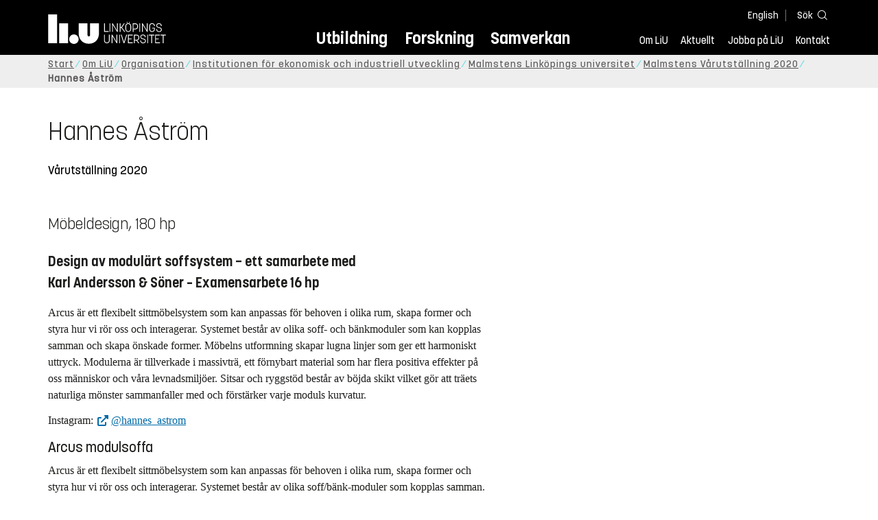

--- FILE ---
content_type: text/html; charset=utf-8
request_url: https://liu.se/organisation/liu/iei/mlu/varutstallning-2020/hannes-astrom
body_size: 8329
content:

<!DOCTYPE HTML>
<html lang="sv-SE">
<head data-itemurl="https://liu.se/organisation/liu/iei/mlu/varutstallning-2020/hannes-astrom" > 
    <meta charset="utf-8">
    <meta http-equiv="X-UA-Compatible" content="IE=edge">
    <meta name="viewport" content="width=device-width, initial-scale=1">
    <link rel="icon" href="/favicon.ico">

    <link rel="stylesheet" type="text/css" href="/dist/global/styles/style.min.css?v=20250917104245">
    <link rel="stylesheet" type="text/css" href="/dist/global/styles/cookieconsent-v3.0.0-min.css">
    <link rel="preload" href="/dist/global/images/ajax-loader.gif" as="image">
    <link rel="preload" href="/dist/global/fonts/fontawesome/fa-solid-900.woff2?v=6.1.2" as="font" type="font/woff" crossOrigin="anonymous" />
    <link rel="preload" href="/dist/global/fonts/fontawesome/fa-brands-400.woff2?v=6.1.2" as="font" type="font/woff" crossOrigin="anonymous" />
    <link rel="preload" href="/dist/global/fonts/korolevliu/korolevliu_light-webfont.woff2" as="font" type="font/woff2" crossOrigin="anonymous" />
    <link rel="preload" href="/dist/global/fonts/korolevliu/korolevliu_bold-webfont.woff2" as="font" type="font/woff2" crossOrigin="anonymous" />
    <link rel="preload" href="/dist/global/fonts/black-tie/regular/blacktie-regular-webfont.woff2?v=1.0.0" as="font" type="font/woff2" crossOrigin="anonymous" />
    <link rel="preload" href="/dist/global/fonts/korolevliu/korolevliu_medium-webfont.woff2" as="font" type="font/woff2" crossOrigin="anonymous" />
    <link rel="canonical" href="https://liu.se/organisation/liu/iei/mlu/varutstallning-2020/hannes-astrom"/>

            <meta property="og:url" content="https://liu.se/organisation/liu/iei/mlu/varutstallning-2020/hannes-astrom" />
        <meta property="og:type" content="article" />
        <meta property="og:title" content="Hannes &#197;str&#246;m" />
        <meta property="og:description" content="Design av modul&#228;rt soffsystem - ett samarbete med Karl Andersson &amp; S&#246;ner. Med sittm&#246;belsystemet Arcus kan m&#246;blemanget anpassas efter behoven i olika rum, men &#228;ven skapa former och styra hur vi r&#246;r oss och interagerar i rummet." />
        <meta property="og:image" content="https://liu.se/dfsmedia/dd35e243dfb7406993c1815aaf88a675/38612-50065/hannes-astrom-examensarbete-1-mlu-2020?as=1&amp;w=640&amp;h=360&amp;cr=1&amp;crw=640&amp;crh=360&amp;bc=%23ffffff" />
        <title>Hannes &#197;str&#246;m - Link&#246;pings universitet</title>
        <meta name="description" content="Design av modul&#228;rt soffsystem - ett samarbete med Karl Andersson &amp; S&#246;ner. Med sittm&#246;belsystemet Arcus kan m&#246;blemanget anpassas efter behoven i olika rum, men &#228;ven skapa former och styra hur vi r&#246;r oss och interagerar i rummet." />
        <meta name="robots" content="follow, index" />
            <link rel="alternate" href="https://liu.se/organisation/liu/iei/mlu/varutstallning-2020/hannes-astrom" hreflang="sv-SE" />


    <link rel="preload" href="/dist/global/images/logo-main.svg" as="image">

<!-- Our used-to-be-inline-script -->
<script src="https://liu.se/mall20/script/site-liu.js" type="text/plain" data-category="analytics" async></script>
<!-- plausible -->
<script src="https://webstatistics.liu.se/js/script.js" type="text/plain" data-category="analytics" defer data-domain="liu.se"></script>

<!-- RSS US#36359 -->
<link rel="alternate" href="https://liu.se/rss/liu-jobs-sv.rss" type="application/rss+xml" title="Lediga jobb" />
<link rel="alternate" href="https://liu.se/rss/liu-jobs-en.rss" type="application/rss+xml" title="Vacancies" />
    <noscript><link rel="stylesheet" type="text/css" href="/dist/global/styles/noscript.min.css?v=20250917104245"></noscript>
</head>
<body class="articlepage ">

    

<header class="site-header
        
         
        "
        data-component="header">
    <button id="skip-link" class="primary skip-link">Till inneh&#229;llet</button>

    <div class="site-header__global js-site-header">
        
        <div class="site-header-outer">
            <div class="site-header__top-nav-section">
                <!--Search-->
                <div class="language-and-search">
                    <div class="language-chooser">
                                 <ul>
             <li class="nav__item" lang="en">
                 <a class="nav__link language-name" href="https://liu.se/en">
                     English
                 </a>
             </li>
         </ul>

                    </div>
                        <button class="button site-header__toggle-button search-symbol open-search-field" tabindex="0"
                                aria-expanded="false" aria-hidden="false" aria-controls="top-area-searchfield"
                                aria-label="S&#246;k">
                            <span class="search-label">S&#246;k</span>
                        </button>
                </div>
                
    <div class="search--header" data-component="search-suggestions" aria-hidden="true">
        <div class="search-content">
            <form class="search-form"
                  role="search" method="get"
                  action="/sok"
                  data-searchurl="/sok"
                  data-completer="/api/search/SearchSuggestions"
                  data-service="/api/search/SearchSuggestions">
                <label class="search__label" for="top-area-searchfield">S&#246;k p&#229; liu.se</label>
                <input class="search__input search-suggestion-input" id="top-area-searchfield" name="q" type="text"
                       placeholder="S&#246;k p&#229; liu.se" autocomplete="off" data-suggestion=".search--header" />

                <button class="search__c2a--submit" type="submit" value="S&#246;k" aria-label="S&#246;k"></button>
            </form>
            <button class="close-searchfield hide-when-no-javascript" aria-label="St&#228;ng s&#246;kruta"></button>
        </div>
        <div class="search--header--suggestions search-suggestion" aria-live="polite"></div>
    </div>

                <button class="hide-when-no-javascript hamburger js-toggle-sidepanel" id="header-button-menu"
                        aria-expanded="false" aria-controls="site-side-panel" tabindex="0"
                        aria-label="Meny">
                    <span class="line"></span>
                    <span class="line"></span>
                    <span class="line"></span>
                    <span class="hidden-label">Meny</span>
                </button>
                
        <!--PrimaryNavigationMenu -->
        <nav class="nav nav--main" aria-label="Huvudmeny">
            <ul>
                    <li class="nav__item">
                        <a class="nav__link " href="https://liu.se/utbildning">Utbildning</a>
                        <span class="expander"></span>
                    </li>
                    <li class="nav__item">
                        <a class="nav__link " href="https://liu.se/forskning">Forskning</a>
                        <span class="expander"></span>
                    </li>
                    <li class="nav__item">
                        <a class="nav__link " href="https://liu.se/samverkan">Samverkan</a>
                        <span class="expander"></span>
                    </li>
            </ul>
        </nav>

                <a href="https://liu.se/" class="logo--top" title="Hem">
                    <span class="sr-only">Hem</span>
                </a>
                        <!--PrimaryServiceMenu -->
        <nav class="nav nav--extra" aria-label="Verktygsmeny">
            <ul>
                <li class="nav__item">
                    <a class="nav__link  " href="https://liu.se/om-liu">Om LiU</a>
                    <span class="expander"></span>
                </li>
                <li class="nav__item">
                    <a class="nav__link  " href="https://liu.se/nyheter">Aktuellt</a>
                    <span class="expander"></span>
                </li>
                <li class="nav__item">
                    <a class="nav__link  " href="https://liu.se/jobba-pa-liu">Jobba p&#229; LiU</a>
                    <span class="expander"></span>
                </li>
                <li class="nav__item">
                    <a class="nav__link  " href="https://liu.se/kontakta-liu">Kontakt</a>
                    <span class="expander"></span>
                </li>
            </ul>
        </nav>


            </div>
            <!-- Secondary -->
            
                <aside class="aside-header js-aside-header" id="site-side-panel"
           tabindex="-1" aria-hidden="true">
        <nav aria-label="Sidomeny">
                <ul class="nav-list nav-list language-chooser">
                    <li>
                        <a href="https://liu.se/en" class="nav__item__divided">
                            <div class="text">English</div>
                            <div class="button nav__link bt-long-arrow-right"></div>
                        </a>
                    </li>
                </ul>
                            <ul class="nav-list nav-list--big nav-list--accordion">
                        <li class="  " aria-expanded="false" data-component="accordion">
                            <div class="nav__item__divided ">
                                    <a class="" href="https://liu.se/utbildning">Utbildning</a>
                                                                    <button class="nav__link--col-trigger nav__link hide-when-no-javascript
                                            js-accordion-head "
                                            aria-expanded="false"
                                            aria-controls="2155baa6-ef2e-4de7-b007-96c36b5d5cd8"
                                            aria-label="&#214;ppna"></button>
                            </div>
                                <ul id="2155baa6-ef2e-4de7-b007-96c36b5d5cd8" class="nav-list nav-list--small toggle-content"
                                    aria-hidden="true">
                                        <li>
                                                <a class="" href="https://liu.se/utbildning/anmalan-och-antagning">Anm&#228;lan</a>
                                                                                    </li>
                                        <li>
                                                <a class="" href="https://liu.se/utbildning/antagen">Antagen</a>
                                                                                    </li>
                                        <li>
                                                <a class="" href="https://liu.se/utbildning/studera-pa-universitet">Studera p&#229; universitet</a>
                                                                                    </li>
                                        <li>
                                                <a class="" href="https://liu.se/utbildning/livet-som-student">Livet som student</a>
                                                                                    </li>
                                        <li>
                                                <a class="" href="https://liu.se/utbildning/karriar">Livet efter studierna</a>
                                                                                    </li>
                                        <li>
                                                <a class="" href="https://liu.se/utbildning/kompetensutveckling">Kompetensutveckling</a>
                                                                                    </li>
                                        <li>
                                                <a class="" href="https://liu.se/utbildning/kontakt">M&#246;t oss</a>
                                                                                    </li>
                                </ul>
                        </li>
                        <li class="  " aria-expanded="false" data-component="accordion">
                            <div class="nav__item__divided ">
                                    <a class="" href="https://liu.se/forskning">Forskning</a>
                                                                    <button class="nav__link--col-trigger nav__link hide-when-no-javascript
                                            js-accordion-head "
                                            aria-expanded="false"
                                            aria-controls="6c097c54-844e-4183-a4a9-b7e2b5c801f1"
                                            aria-label="&#214;ppna"></button>
                            </div>
                                <ul id="6c097c54-844e-4183-a4a9-b7e2b5c801f1" class="nav-list nav-list--small toggle-content"
                                    aria-hidden="true">
                                        <li>
                                                <a class="" href="https://liu.se/forskning/forskarutbildning">Forskarutbildning</a>
                                                                                    </li>
                                        <li>
                                                <a class="" href="https://liu.se/forskning/disputationer">Disputationer</a>
                                                                                    </li>
                                        <li>
                                                <a class="" href="https://liu.se/forskning/forutsattningar-for-forskning">F&#246;ruts&#228;ttningar f&#246;r forskning</a>
                                                                                    </li>
                                        <li>
                                                <a class="" href="https://liu.se/forskning/publikationer">Publikationer</a>
                                                                                    </li>
                                        <li>
                                                <a class="" href="https://liu.se/forskning/kontakt">Kontakt</a>
                                                                                    </li>
                                </ul>
                        </li>
                        <li class="  " aria-expanded="false" data-component="accordion">
                            <div class="nav__item__divided ">
                                    <a class="" href="https://liu.se/samverkan">Samverkan</a>
                                                                    <button class="nav__link--col-trigger nav__link hide-when-no-javascript
                                            js-accordion-head "
                                            aria-expanded="false"
                                            aria-controls="c313f457-4670-4b5f-86e5-e5910d2482a4"
                                            aria-label="&#214;ppna"></button>
                            </div>
                                <ul id="c313f457-4670-4b5f-86e5-e5910d2482a4" class="nav-list nav-list--small toggle-content"
                                    aria-hidden="true">
                                        <li>
                                                <a class="" href="https://liu.se/samverkan/foretag-och-organisation">F&#246;retag och organisation</a>
                                                                                    </li>
                                        <li>
                                                <a class="" href="https://liu.se/samverkan/skolsamverkan">Skolsamverkan</a>
                                                                                    </li>
                                        <li>
                                                <a class="" href="https://liu.se/samverkan/eciu">ECIU N&#228;tverk</a>
                                                                                    </li>
                                        <li>
                                                <a class="" href="https://liu.se/samverkan/alumni">Alumni</a>
                                                                                    </li>
                                        <li>
                                                <a class="" href="https://liu.se/samverkan/stod-liu">St&#246;d LiU</a>
                                                                                    </li>
                                </ul>
                        </li>
                        <li class="  " aria-expanded="false" data-component="accordion">
                            <div class="nav__item__divided ">
                                    <a class="" href="https://liu.se/om-liu">Om LiU</a>
                                                                    <button class="nav__link--col-trigger nav__link hide-when-no-javascript
                                            js-accordion-head "
                                            aria-expanded="false"
                                            aria-controls="e72b44ef-4714-4c60-beb7-facf57839cfd"
                                            aria-label="&#214;ppna"></button>
                            </div>
                                <ul id="e72b44ef-4714-4c60-beb7-facf57839cfd" class="nav-list nav-list--small toggle-content"
                                    aria-hidden="true">
                                        <li>
                                                <a class="" href="https://liu.se/om-liu/organisation">Organisation</a>
                                                                                    </li>
                                        <li>
                                                <a class="" href="https://liu.se/om-liu/vision-och-strategi">Vision och strategi</a>
                                                                                    </li>
                                        <li>
                                                <a class="" href="https://liu.se/om-liu/berattelser-fran-liu">Ber&#228;ttelser fr&#229;n LiU</a>
                                                                                    </li>
                                        <li>
                                                <a class="" href="https://liu.se/om-liu/miljo-och-hallbarhet">Milj&#246; och h&#229;llbarhet</a>
                                                                                    </li>
                                        <li>
                                                <a class="" href="https://liu.se/om-liu/campusutveckling">Campusutveckling</a>
                                                                                    </li>
                                        <li>
                                                <a class="" href="https://liu.se/om-liu/kvalitet">Kvalitetss&#228;kringsarbete</a>
                                                                                    </li>
                                </ul>
                        </li>
                        <li class="  " aria-expanded="false" data-component="accordion">
                            <div class="nav__item__divided ">
                                    <a class="" href="https://liu.se/nyheter">Aktuellt</a>
                                                                    <button class="nav__link--col-trigger nav__link hide-when-no-javascript
                                            js-accordion-head "
                                            aria-expanded="false"
                                            aria-controls="58de00fc-9a11-4934-a1fd-023efe213de2"
                                            aria-label="&#214;ppna"></button>
                            </div>
                                <ul id="58de00fc-9a11-4934-a1fd-023efe213de2" class="nav-list nav-list--small toggle-content"
                                    aria-hidden="true">
                                        <li>
                                                <a class="" href="https://liu.se/nyheter/kalender">Kalender</a>
                                                                                    </li>
                                        <li>
                                                <a class="" href="https://liu.se/nyheter/nyhetsarkiv">Nyhetsarkiv</a>
                                                                                    </li>
                                        <li>
                                                <a class="" href="https://liu.se/nyheter/presskontakter">Presskontakter</a>
                                                                                    </li>
                                </ul>
                        </li>
                        <li class="  " aria-expanded="false" data-component="accordion">
                            <div class="nav__item__divided ">
                                    <a class="" href="https://liu.se/jobba-pa-liu">Jobba p&#229; LiU</a>
                                                                    <button class="nav__link--col-trigger nav__link hide-when-no-javascript
                                            js-accordion-head "
                                            aria-expanded="false"
                                            aria-controls="e1a247b6-4d1a-4e23-a1ff-774cc6a2bdbb"
                                            aria-label="&#214;ppna"></button>
                            </div>
                                <ul id="e1a247b6-4d1a-4e23-a1ff-774cc6a2bdbb" class="nav-list nav-list--small toggle-content"
                                    aria-hidden="true">
                                        <li>
                                                <a class="" href="https://liu.se/jobba-pa-liu/lediga-jobb">Lediga jobb</a>
                                                                                    </li>
                                        <li>
                                                <a class="" href="https://liu.se/jobba-pa-liu/hjalp-for-sokande">Hj&#228;lp f&#246;r s&#246;kande</a>
                                                                                    </li>
                                        <li>
                                                <a class="" href="https://liu.se/jobba-pa-liu/formaner">F&#246;rm&#229;ner</a>
                                                                                    </li>
                                        <li>
                                                <a class="" href="https://liu.se/jobba-pa-liu/lar-kanna-oss">L&#228;r k&#228;nna oss</a>
                                                                                    </li>
                                        <li>
                                                <a class="" href="https://liu.se/jobba-pa-liu/nyligen-anstalld">Nyligen anst&#228;lld</a>
                                                                                    </li>
                                        <li>
                                                <a class="" href="https://liu.se/jobba-pa-liu/kontakt">Kontakt</a>
                                                                                    </li>
                                </ul>
                        </li>
                        <li class="  " aria-expanded="false" data-component="accordion">
                            <div class="nav__item__divided ">
                                    <a class="" href="https://liu.se/kontakta-liu">Kontakt</a>
                                                                    <button class="nav__link--col-trigger nav__link hide-when-no-javascript
                                            js-accordion-head "
                                            aria-expanded="false"
                                            aria-controls="11aca148-26d7-4913-8780-d34d36de5e3d"
                                            aria-label="&#214;ppna"></button>
                            </div>
                                <ul id="11aca148-26d7-4913-8780-d34d36de5e3d" class="nav-list nav-list--small toggle-content"
                                    aria-hidden="true">
                                        <li>
                                                <a class="" href="https://liu.se/kontakta-liu/uppgifter-om-liu">Uppgifter om LiU</a>
                                                                                    </li>
                                        <li>
                                                <a class="" href="https://liu.se/kontakta-liu/kris-och-sakerhet">Kris och s&#228;kerhet</a>
                                                                                    </li>
                                        <li>
                                                <a class="" href="https://liu.se/kontakta-liu/visselblasning">Visselbl&#229;sarrutin</a>
                                                                                    </li>
                                </ul>
                        </li>
                    <li class="bottom-close-button js-toggle-sidepanel">
                        <div class="nav__item__divided">
                            <span>
                                St&#228;ng menyn
                            </span>
                        </div>
                    </li>
                </ul>
        </nav>
    </aside>

        </div>
    </div>
</header>


    

    <nav class="breadcrumb-navigation" aria-label="Br&#246;dsmulerad">
        <div class="breadcrumb-navigation-content">
            <ul>

                    <li class="breadcrumb-item   ">
                                <a class="breadcrumb-link" href="https://liu.se/">Start</a>
                    </li>
                    <li class="breadcrumb-item   ">
                                <a class="breadcrumb-link" href="https://liu.se/om-liu">Om LiU</a>
                    </li>
                    <li class="breadcrumb-item   ">
                                <a class="breadcrumb-link" href="https://liu.se/om-liu/organisation">Organisation</a>
                    </li>
                    <li class="breadcrumb-item   ">
                                <a class="breadcrumb-link" href="https://liu.se/organisation/liu/iei">Institutionen f&#246;r ekonomisk och industriell utveckling</a>
                    </li>
                    <li class="breadcrumb-item   ">
                                <a class="breadcrumb-link" href="https://liu.se/organisation/liu/iei/mlu">Malmstens Link&#246;pings universitet</a>
                    </li>
                    <li class="breadcrumb-item  compressedBreadcrumb parent">
                                <a class="breadcrumb-link" href="https://liu.se/organisation/liu/iei/mlu/varutstallning-2020">Malmstens V&#229;rutst&#228;llning 2020</a>
                    </li>
                    <li class="breadcrumb-item breadcrumb-item-active  ">
                                <span class="breadcrumb-item">Hannes &#197;str&#246;m</span>
                    </li>
            </ul>
        </div>
    </nav>

    <main class="site-block ">
        <div class="main-container">
    <header class="page-header">
        <h1 class="title">Hannes &#197;str&#246;m</h1>
    </header>
        <section class="anchor-links">
        
        <nav class="nav nav--anchor-links" aria-label="Ankarl&#228;nkar">
            <ul>
                        <li class="nav__item"><a class="nav__link nav__link__r-1e7f367d41be42538630f9e9125f6ce7" href="#h-varutstallning-2020">V&#229;rutst&#228;llning 2020</a></li>
            </ul>
        </nav>

    </section>

    <div class="liucolumns flex-wrap col6633">
        <section class="introduction-text liucol66">
            <p class="ingress">
                M&#246;beldesign, 180 hp
            </p>




            <div class="article-inner-content vertical-container">
                <div class="text-content " data-component="textfade">
                    <div class="fade-out-content" >
                        <h3>Design av modul&auml;rt soffsystem &minus; ett samarbete med <br />
Karl Andersson &amp; S&ouml;ner &ndash; Examensarbete 16 hp</h3>
                    </div>
                </div>
                    <section class="rich-text-full-width">
                            <div class="text-content"><p>Arcus &auml;r ett flexibelt sittm&ouml;belsystem som kan anpassas f&ouml;r behoven i olika rum, skapa former och styra hur vi r&ouml;r oss och interagerar. Systemet best&aring;r av olika soff- och b&auml;nkmoduler som kan kopplas samman och skapa &ouml;nskade former. M&ouml;belns utformning skapar lugna linjer som ger ett harmoniskt uttryck. Modulerna &auml;r tillverkade i massivtr&auml;, ett f&ouml;rnybart material som har flera positiva effekter p&aring; oss m&auml;nniskor och v&aring;ra levnadsmilj&ouml;er. Sitsar och ryggst&ouml;d best&aring;r av b&ouml;jda skikt vilket g&ouml;r att tr&auml;ets naturliga m&ouml;nster sammanfaller med och f&ouml;rst&auml;rker varje moduls kurvatur. </p>
<p>Instagram: <a href="https://www.instagram.com/hannes_astrom/">@hannes_astrom</a></p>
<h4>Arcus modulsoffa</h4>
<p>Arcus &auml;r ett flexibelt sittm&ouml;belsystem som kan anpassas f&ouml;r behoven i olika rum, skapa former och styra hur vi r&ouml;r oss och interagerar. Systemet best&aring;r av olika soff/b&auml;nk-moduler som kopplas samman.</p>
<p> </p>
<p><span class="inserted"><img alt="" src="/dfsmedia/dd35e243dfb7406993c1815aaf88a675/38612-50063/hannes-astrom-examensarbete-1-mlu-2020" /></span></p>
<p><span class="inserted"> <br />
</span></p>
<p><span class="inserted"><span class="photographed-by"></span></span></p>
<p><span class="inserted"><img alt="" src="/dfsmedia/dd35e243dfb7406993c1815aaf88a675/38613-50063/hannes-astrom-examensarbete-1-mlu-2020" /></span></p>
<p><span class="inserted"> <span class="photographed-by"></span></span></p>
<p><span class="inserted"><img alt="" src="/dfsmedia/dd35e243dfb7406993c1815aaf88a675/38614-50063/hannes-astrom-examensarbete-1-mlu-2020" /></span></p>
<p><span class="inserted"> <span class="photographed-by"></span></span></p>
<p><span class="inserted"><img alt="" src="/dfsmedia/dd35e243dfb7406993c1815aaf88a675/38615-50063/hannes-astrom-examensarbete-1-mlu-2020" /></span></p>
<p><span class="inserted"> <span class="photographed-by"></span></span></p>
<p><span class="inserted"><img alt="" src="/dfsmedia/dd35e243dfb7406993c1815aaf88a675/38616-50063/hannes-astrom-examensarbete-1-mlu-2020" /><span class="photographed-by"></span></span></p></div>
    </section>

            </div>
        </section>
        <aside class="aside-container liucol33">
            <div>
                
            </div>
        </aside>
    </div>
</div>
    <div class="blocks">
                <section class="block anchor-target
                 is-collapsible "
                 id="r-1e7f367d41be42538630f9e9125f6ce7" data-component="modules"
                 data-show-content="Visa inneh&#229;ll"
                 data-hide-content="D&#246;lj inneh&#229;ll"
                 >
                <h2 id="h-varutstallning-2020" class="block__title js-toggle-title">
                    <span class="title">
                        V&#229;rutst&#228;llning 2020 
                    </span>
                    <i class="bt bt-plus" role="img" aria-label="Visa inneh&#229;ll"></i>
                </h2>
            <div class="block__content">
                <section class="mod-teaser mod-teaser--large mod-teaser--right">
    <a href="https://liu.se/organisation/liu/iei/mlu/varutstallning-2020" target="_top" class="teaser__content">
        <figure class="teaser__figure">
            <picture>
                <source type="image/webp" media="(max-width: 640px)" srcset="/dfsmedia/dd35e243dfb7406993c1815aaf88a675/38728-50065/malmstens-varutstallning-2020-puffbild2?as=1&amp;w=640&amp;h=360&amp;cr=1&amp;crw=640&amp;crh=360&amp;bc=%23ffffff">
                <source type="image/webp" media="(max-width: 740px)" srcset="/dfsmedia/dd35e243dfb7406993c1815aaf88a675/38728-50065/malmstens-varutstallning-2020-puffbild2?as=0&amp;w=737&amp;c=1&amp;cw=737&amp;ch=415&amp;bc=%23ffffff">
                <source type="image/webp" srcset="/dfsmedia/dd35e243dfb7406993c1815aaf88a675/38728-50065/malmstens-varutstallning-2020-puffbild2?as=0&amp;w=1180&amp;c=1&amp;ch=664&amp;bc=%23ffffff">
                <img src="/dfsmedia/dd35e243dfb7406993c1815aaf88a675/38728-50065/malmstens-varutstallning-2020-puffbild2?as=0&w=1180&c=1&ch=664&bc=%23ffffff?as=0&w=1180&c=1&ch=664&bc=%23ffffff" class="teaser__image" alt="">
            </picture>
        </figure>
        <div class="teaser__text box box--white">
            <h3 class="teaser__title">
                Malmstens V&#229;rutst&#228;llning 2020
            </h3>
            <p>H&#228;r kan du se studenternas examensarbeten fr&#229;n v&#229;rutst&#228;llningen 2020, Malmstens Link&#246;pings universitet.</p>

        </div>
    </a>
</section>

            </div>
        </section>
        <section class="block 
                 is-collapsible "
                 id="r-bb76e57e1434427093ef648fa7014784" data-component="modules"
                 data-show-content="Visa inneh&#229;ll"
                 data-hide-content="D&#246;lj inneh&#229;ll"
                 >
                <h2 id="h-organisation" class="block__title js-toggle-title">
                    <span class="title">
                        Organisation 
                    </span>
                    <i class="bt bt-plus" role="img" aria-label="Visa inneh&#229;ll"></i>
                </h2>
            <div class="block__content">
                                <section class="mod-teaser teaser-small-container clearfix" data-component="teaser-container">


                    <div class="liucolumns flex-wrap ">
                        
    <section class="js-teaser mod-teaser--small teaser__column liucol33 ">
        <a class="teaser__content box--white" href="https://liu.se/organisation/liu/iei/mlu" target="_top">
                <figure class="teaser__figure">
                    <picture>
                        <source type="image/webp" srcset="/dfsmedia/dd35e243dfb7406993c1815aaf88a675/77813-50065/malmstens-lidingo-2023-10-31-tb-dsc4766-forbattrat-br?as=1&amp;w=640&amp;h=360&amp;cr=1&amp;crw=640&amp;crh=360&amp;bc=%23ffffff">
                        <img loading="lazy" src="/dfsmedia/dd35e243dfb7406993c1815aaf88a675/77813-50065/malmstens-lidingo-2023-10-31-tb-dsc4766-forbattrat-br?as=0&w=1180&c=1&ch=664&bc=%23ffffff?as=0&w=1180&c=1&ch=664&bc=%23ffffff" class="teaser__image" alt="">
                    </picture>
                </figure>
            <div class="teaser__text">
                <h3 class="pseudo-h3">
                Malmstens Link&#246;pings universitet (MLU)
                </h3>
                <p>Malmstens erbjuder utbildning i m&#246;beldesign, m&#246;belsnickeri och m&#246;beltapetsering.</p>

                            </div>
        </a>
    </section>

    <section class="js-teaser mod-teaser--small teaser__column liucol33 ">
        <a class="teaser__content box--white" href="https://liu.se/organisation/liu/iei" target="_top">
                <figure class="teaser__figure">
                    <picture>
                        <source type="image/webp" srcset="/dfsmedia/dd35e243dfb7406993c1815aaf88a675/103116-50118/iei-huvudbild">
                        <img loading="lazy" src="/dfsmedia/dd35e243dfb7406993c1815aaf88a675/103116-50063/iei-huvudbild?as=0&w=1180&c=1&ch=664&bc=%23ffffff" class="teaser__image" alt="Fågelsikt på Campus Valla.">
                    </picture>
                </figure>
            <div class="teaser__text">
                <h3 class="pseudo-h3">
                Institutionen f&#246;r ekonomisk och industriell utveckling (IEI)
                </h3>
                <p>IEI st&#228;rker och utvecklar framtidens industri, n&#228;ringsliv, och samh&#228;lle genom ledande forskning, utbildning och nya innovationer.</p>

                            </div>
        </a>
    </section>

    <section class="js-teaser mod-teaser--small teaser__column liucol33 ">
        <a class="teaser__content box--white" href="https://liu.se/om-liu" target="_top">
                <figure class="teaser__figure">
                    <picture>
                        <source type="image/webp" srcset="/dfsmedia/dd35e243dfb7406993c1815aaf88a675/29826-50118/studenthuset-2019-liu-25">
                        <img loading="lazy" src="/dfsmedia/dd35e243dfb7406993c1815aaf88a675/29826-50063/studenthuset-2019-liu-25?as=0&w=1180&c=1&ch=664&bc=%23ffffff" class="teaser__image" alt="Studenthuset på Campus Valla i Linköping">
                    </picture>
                </figure>
            <div class="teaser__text">
                <h3 class="pseudo-h3">
                Om Link&#246;pings universitet
                </h3>
                <p>LiU erbjuder innovativa utbildningar och gr&#228;ns&#246;verskridande forskning. Studenterna &#228;r bland de mest eftertraktade p&#229; arbetsmarknaden och enligt internationella rankningar &#228;r LiU bland de fr&#228;msta i v&#228;rlden.</p>

                            </div>
        </a>
    </section>

                    </div>

                </section>

            </div>
        </section>

        
<section class="bottom-container-module liucolumns flex-center-content">

            <div class="liucol33 taxonomy-content-placeholder is-collapsible">
                    <div class="tags-container" data-component="tags">
        
        <div class="tags block is-collapsible" data-component="modules">
            <h2 class="tags__title js-toggle-title block__title">
                Taggar
                <i class="bt bt-plus" role="img" aria-label="Visa/d&#246;lj inneh&#229;ll"></i>
            </h2>
            <div class="block__content">
                <ul class="tags__list">
                            <li class="tags__list-item">
                                <a class="tags-link" href="/sok?tags=2F79DCD04A224C16A4D06911D801C793">
                                    Malmstens Link&#246;pings universitet (MLU)
                                </a>
                            </li>
                            <li class="tags__list-item">
                                <a class="tags-link" href="/sok?tags=C930AD0D7CA44A5E81960FB8782ECC82">
                                    Malmstens V&#229;rutst&#228;llning 2020
                                </a>
                            </li>

                </ul>
            </div>
        </div>
    </div>

            </div>
            <div class="liucol33 social-share-content-placeholder">
            
<div class="social-share-container hidden-print">
    <h2 class="block__title">Dela p&#229;</h2>
    
    <div class="social-buttons">
        <div>
            <a class="socialmedia" href="https://www.facebook.com/sharer/sharer.php?title=Hannes%20%C3%85str%C3%B6m+&amp;u=https%3A%2F%2Fliu.se%2Forganisation%2Fliu%2Fiei%2Fmlu%2Fvarutstallning-2020%2Fhannes-astrom" target="_blank" rel="noopener">
                <span class="">
                    <svg role="img" xmlns="http://www.w3.org/2000/svg" viewBox="0 0 512 512">
                        <title>Facebook</title>
                        <svg fill="#ffffff" xmlns="http://www.w3.org/2000/svg" viewBox="0 0 320 512"><path d="M80 299.3V512H196V299.3h86.5l18-97.8H196V166.9c0-51.7 20.3-71.5 72.7-71.5c16.3 0 29.4 .4 37 1.2V7.9C291.4 4 256.4 0 236.2 0C129.3 0 80 50.5 80 159.4v42.1H14v97.8H80z"/></svg>
                        
                    </svg>
                </span>
            </a>
            <a class="show-no-link-icon" href="https://www.facebook.com/sharer/sharer.php?title=Hannes%20%C3%85str%C3%B6m+&amp;u=https%3A%2F%2Fliu.se%2Forganisation%2Fliu%2Fiei%2Fmlu%2Fvarutstallning-2020%2Fhannes-astrom" target="_blank" rel="noopener">
                <span>Facebook</span>
            </a>
        </div>
        <div>
            <a class="socialmedia" href="https://www.linkedin.com/shareArticle?mini=true&amp;title=Hannes%20%C3%85str%C3%B6m&amp;url=https%3A%2F%2Fliu.se%2Forganisation%2Fliu%2Fiei%2Fmlu%2Fvarutstallning-2020%2Fhannes-astrom&amp;source=liu.se" target="_blank" rel="noopener">
                <span class="">
                    <svg role="img" xmlns="http://www.w3.org/2000/svg" viewBox="0 0 448 512">
                        <title>LinkedIn</title>
                        <path fill="#ffffff" d="M416 32H31.9C14.3 32 0 46.5 0 64.3v383.4C0 465.5 14.3 480 31.9 480H416c17.6 0 32-14.5 32-32.3V64.3c0-17.8-14.4-32.3-32-32.3zM135.4 416H69V202.2h66.5V416zm-33.2-243c-21.3 0-38.5-17.3-38.5-38.5S80.9 96 102.2 96c21.2 0 38.5 17.3 38.5 38.5 0 21.3-17.2 38.5-38.5 38.5zm282.1 243h-66.4V312c0-24.8-.5-56.7-34.5-56.7-34.6 0-39.9 27-39.9 54.9V416h-66.4V202.2h63.7v29.2h.9c8.9-16.8 30.6-34.5 62.9-34.5 67.2 0 79.7 44.3 79.7 101.9V416z" />
                    </svg>
                </span>
            </a>
            <a class="show-no-link-icon" href="https://www.linkedin.com/shareArticle?mini=true&amp;title=Hannes%20%C3%85str%C3%B6m&amp;url=https%3A%2F%2Fliu.se%2Forganisation%2Fliu%2Fiei%2Fmlu%2Fvarutstallning-2020%2Fhannes-astrom&amp;source=liu.se" target="_blank" rel="noopener">
                <span>LinkedIn</span>
            </a>
        </div>
        <div>
            <a class="socialmedia mail" href="mailto:?subject=Hannes%20%C3%85str%C3%B6m&amp;body=https%3A%2F%2Fliu.se%2Forganisation%2Fliu%2Fiei%2Fmlu%2Fvarutstallning-2020%2Fhannes-astrom">
                <span class="">
                    <svg role="img" xmlns="http://www.w3.org/2000/svg" viewBox="0 0 512 512">
                        <title>Email</title>
                        <path fill="#ffffff" d="M48 64C21.5 64 0 85.5 0 112c0 15.1 7.1 29.3 19.2 38.4L236.8 313.6c11.4 8.5 27 8.5 38.4 0L492.8 150.4c12.1-9.1 19.2-23.3 19.2-38.4c0-26.5-21.5-48-48-48L48 64zM0 176L0 384c0 35.3 28.7 64 64 64l384 0c35.3 0 64-28.7 64-64l0-208L294.4 339.2c-22.8 17.1-54 17.1-76.8 0L0 176z" />
                    </svg>
                </span>
            </a>
            <a class="show-no-link-icon" href="mailto:?subject=Hannes%20%C3%85str%C3%B6m&amp;body=https%3A%2F%2Fliu.se%2Forganisation%2Fliu%2Fiei%2Fmlu%2Fvarutstallning-2020%2Fhannes-astrom">
                <span>Email</span>
            </a>
        </div>
    </div>
</div>
        </div>
</section>

    </div>
<script type="application/ld+json">{"@context":"http://schema.org","@type":"NewsArticle","@id":"https://liu.se/#{3B1BAC0D-BAE0-4E39-87FB-42EBD6766762}","mainEntityOfPage":"https://liu.se/organisation/liu/iei/mlu/varutstallning-2020/hannes-astrom","headline":"Hannes Åström","description":"Design av modulärt soffsystem - ett samarbete med Karl Andersson & Söner. Med sittmöbelsystemet Arcus kan möblemanget anpassas efter behoven i olika rum, men även skapa former och styra hur vi rör oss och interagerar i rummet.","datePublished":"2020-05-08T02:30:00Z","dateModified":"2020-05-20T14:02:34Z","image":["https://liu.se/dfsmedia/dd35e243dfb7406993c1815aaf88a675/38612-50065/hannes-astrom-examensarbete-1-mlu-2020?as=0&w=1180&c=1&ch=664&bc=%23ffffff"],"author":{"@type":"Person","name":"Administrator"},"publisher":{"@type":"Organization","name":"Linköpings universitet","logo":{"@type":"ImageObject","url":"https://liu.se/mallar/logo/liu_wide_sv_600x60.png"}}}</script>    <!-- empty view -->


    </main>
    <footer class="footer">
        
    <div class="footer__section" id="footer-main">
        <div class="page-footer liucolumns flex-wrap">
<div>
<h2 class="footer__heading">Link&ouml;pings universitet</h2>
<p>581 83 Link&ouml;ping</p>
<ul class="footer__list">
    <li class="footer__list-item icon-mail"><a class="footer__link" href="mailto:infocenter@liu.se">infocenter@liu.se</a></li>
    <li class="footer__list-item icon-phone"><a href="tel:+4613281000">013-28 10 00</a></li>
</ul>
</div>
<div class="footer__social-area">
<h2 class="footer__heading">F&ouml;lj oss</h2>
<ul class="footer__social-links footer__list">
    <li class="footer__list-item"><a class="footer__link" href="https://www.facebook.com/linkopingsuniversitet"><span class="fab fa-facebook-f"></span>Facebook</a></li>
    <li class="footer__list-item"><a class="footer__link" href="https://www.instagram.com/linkopings_universitet"><span class="fab fa-instagram"></span>Instagram</a></li>
    <li class="footer__list-item"><a class="footer__link" href="https://www.linkedin.com/school/164742"><span class="fab fa-linkedin"></span>LinkedIn</a>
    </li>
</ul>
</div>
<div>
<h2 class="footer__heading">Hitta hit</h2>
<p class="footer__contact-label"><a href="https://liu.se/artikel/kartor">Kartinformation</a></p>
<p class="footer__contact-label"><a href="https://use.mazemap.com/#v=1&amp;config=liu&amp;zlevel=2&amp;center=15.576785,58.398489&amp;zoom=15.1&amp;campusid=742">Campus Valla</a></p>
<p class="footer__contact-label"><a href="https://use.mazemap.com/#v=1&amp;config=liu&amp;zlevel=2&amp;center=15.619614,58.400927&amp;zoom=16&amp;campusid=781">Campus US</a></p>
<p class="footer__contact-label"><a href="https://use.mazemap.com/#v=1&amp;config=liu&amp;zlevel=2&amp;center=16.176612,58.589056&amp;zoom=16.2&amp;campusid=754">Campus Norrk&ouml;ping</a></p>
<p class="footer__contact-label"><a href="https://use.mazemap.com/#v=1&amp;config=liu&amp;zlevel=2&amp;center=18.143572,59.351345&amp;zoom=17.2&amp;campusid=753">Campus Liding&ouml;</a> </p>
</div>
<div>
<h2 class="footer__heading">Snabbl&auml;nkar</h2>
<p class="footer__contact-label"><a href="https://liu.se/biblioteket">Biblioteket</a> 
</p>
<p class="footer__contact-label"><a href="https://liu.se/nyheter/kalender">Kalender</a></p>
<p class="footer__contact-label"><a href="https://liu.se/om-liu/organisation">Organisation</a></p>
<p class="footer__contact-label"><a href="https://liu.se/nyheter/presskontakter">Press</a></p>
<p class="footer__contact-label"><a href="https://liu.se/labbsakerhet" target="_self">Labbs&auml;kerhet</a></p>
<p class="footer__contact-label"><a href="https://liu.se/shop">Profilshop</a></p>
<p class="footer__contact-label"><a href="https://styrdokument.liu.se/">F&ouml;reskrifter och styrdokument</a></p>
</div>
<div>
<h2 class="footer__heading">Internt</h2>
<p class="footer__contact-label"><a href="https://liuonline.sharepoint.com/sites/intranet/SitePages/Home.aspx">Liunet medarbetare</a></p>
<p class="footer__contact-label"><a href="https://liunet.liu.se/student">Liunet student</a></p>
<p class="footer__contact-label"><a href="https://lisam.liu.se">LISAM</a></p>
</div>
<div>
<h2 class="footer__heading">Information om liu.se</h2>
<p><a href="https://liu.se/om-webbplatsen">Om webbplatsen</a></p>
<p><a href="https://liu.se/artikel/integritetspolicy-liu">LiU:s integritetspolicy</a></p>
<p><a href="https://liu.se/om-webbplatsen" data-component="cookieconsentmanager">Hantera kakor</a></p>
<p class="footer__contact-label"><a href="https://liu.se/om-webbplatsen/tillganglighetsredogorelse">Tillg&auml;nglighet</a></p>
<p>Webbplatsansvarig:<br />
<a href="mailto:webmaster@liu.se">webmaster@liu.se</a></p>
</div>
</div>
    </div>


<div class="footer__section bottom_footer_content">
    
        <p class="footerEditLink">
            <a href="https://sc10-prod-cm.ad.liu.se/?sc_itemid=%7B3B1BAC0D-BAE0-4E39-87FB-42EBD6766762%7D&amp;sc_mode=edit&amp;sc_lang=sv-SE"
               title="Redigera"><i class="fa fa-pencil" aria-hidden="true"></i><span class="sr-only">Redigera</span></a>
        </p>
    </div>

    </footer>


    <script defer src="/dist/global/scripts/vendors.js?v=20250917104245"></script>
    <script defer src="/dist/global/scripts/vendor/index.js?v=20250917104245"></script>

    <div class="">
        
    </div>

    
</body>
</html>

--- FILE ---
content_type: image/svg+xml
request_url: https://liu.se/dist/global/images/logo-main.svg
body_size: 1082
content:
<svg xmlns="http://www.w3.org/2000/svg" viewBox="0 0 493.2 123.5" xml:space="preserve"><path fill="#FFFFFF" d="M46.3 120.6h37.3V37.4H46.3v83.2zM0 120.6h37.3V0H0v120.6zM127.873 103.765c0-10.9-8.9-20-19.9-20-10.8 0-19.7 8.9-19.7 20s8.9 19.7 19.7 19.7c10.9.1 19.9-8.7 19.9-19.7M175.682 37.336v48.3c0 4.3-1.7 6.4-5.3 6.4-3.6 0-5.3-2.1-5.3-6.4v-48.3h-37.2v38.9c0 13.7 3.2 24.5 9.7 32.1 8.3 9.9 19.2 14.4 32.9 14.4s24.5-4.5 32.9-14.4c6.4-7.7 9.7-18.4 9.7-32.1v-38.9h-37.4zM289.634 120.537h-2.9v-.1l-17.5-29.3v29.5h-3.3v-35.7h2.9v.1l17.5 29.3v-29.5h3.3v35.7zM319.217 120.537h-3.2v-.1l-11.6-35.6h3.5v.1l9.7 30.4 9.9-30.5h3.5l-.1.3-11.7 35.4zM246.048 120.938c-7.1 0-12-5.1-12-12.4v-23.6h3.3v23.6c0 5.5 3.5 9.2 8.7 9.2s8.7-3.7 8.7-9.2v-23.7h3.3v23.7c0 7.3-4.9 12.4-12 12.4M300.7 120.6h-3.3V84.8h3.3v35.8zM418.5 120.6h-3.3V84.8h3.3v35.8zM435.05 120.541h-3.3v-32.5h-9.7v-3.2h22.8v3.2h-9.7v32.5zM468.219 120.541h-20v-35.7h19.2v3.2h-15.9v12.9h12v2.9h-12v13.3h16.7v3.4zM354.487 120.537h-20v-35.7h19.5v3.2h-16.3v12.9h12v2.9h-12v13.3h16.8v3.4zM483.297 120.541h-3.3v-32.5h-9.3v-3.2h22.5v3.2h-9.9v32.5zM398.221 101.196c-4.7-1.2-9.1-2.3-9.1-7.3 0-4.1 2.8-6.5 7.9-6.5 3.9 0 8 2.3 8.3 8.4h3.3c-.1-8.5-6-11.6-11.3-11.6-7.1 0-11.2 3.7-11.2 9.7 0 7.3 5.9 8.9 11.1 10.1 4.4 1.2 8.7 2.4 8.7 7.1 0 5.1-4.4 6.9-8.5 6.9-5.5 0-8.7-3.6-8.7-9.5v-.1h-3.2v.1c0 7.6 4.7 12.7 11.9 12.7s11.9-4 11.9-10.1c-.3-7.2-5.8-8.5-11.1-9.9M291.527 72.963h-2.9v-.1l-17.5-29.3v29.5h-3.3v-35.7h2.9v.1l17.5 29.3v-29.5h3.3v35.7zM416.835 72.963h-2.9v-.1l-17.5-29.3v29.5h-3.3v-35.7h2.9v.1l17.5 29.3v-29.5h3.3v35.7zM253.451 72.963h-18.8v-35.7h3.3v32.5h15.5v3.2zM260.5 73h-3.2V37.2h3.3V73h-.1zM357.445 72.963h-3.3v-35.7h10.3c7.3 0 12.1 4.8 12.1 12.3v1.3c0 7.3-4.7 12-12.1 12l-6.9-.1v10.2zm0-13.4h6.9c5.6 0 8.9-3.3 8.9-8.8v-1.2c0-5.7-3.3-8.9-8.9-8.9h-6.9v18.9zM385.5 73h-3.3V37.2h3.3V73zM435.258 73.488c-7.1 0-12-5.1-12-12.4v-11.9c0-7.3 4.9-12.4 12-12.4 6.9 0 11.9 4.9 12 12.1v.1h-3.3v-.1c-.1-5.3-3.6-8.9-8.7-8.9-5.5 0-8.7 3.7-8.7 10v11.1c0 5.5 3.5 9.2 8.7 9.2s8.7-3.7 8.7-9.2v-1.9h-8.8v-2.9h12.1v4.8c0 7.3-4.9 12.4-12 12.4M464.327 73.614c-7.2 0-11.9-4.9-11.9-12.7v-.1h3.2v.1c0 6 3.2 9.6 8.7 9.6 4.1 0 8.5-1.9 8.5-6.9 0-4.7-4.3-5.7-8.8-6.9-5.2-1.3-11.1-2.8-11.1-10.1 0-6 4.4-9.7 11.5-9.7 5.5 0 11.5 3.2 11.5 12v.1h-3.3v-.1c0-6.5-4.3-8.8-8.3-8.8-5.1 0-8.1 2.4-8.1 6.5 0 4.9 4.4 6.1 9.1 7.3 5.3 1.3 10.8 2.7 10.8 9.7.1 6.1-4.5 10-11.8 10M323.016 72.963h-3.9l-12.4-16.5h-3.7v16.5h-3.3v-35.7h3.3v16h3.7l10.5-16h3.7l-11.6 17.6 13.7 18.1zM335.606 73.364c-7.1 0-12-5.1-12-12.4v-11.7c0-7.3 4.9-12.5 12-12.5s12 5.2 12 12.5v11.7c0 7.4-4.9 12.4-12 12.4m0-33.4c-5.2 0-8.7 3.7-8.7 9.2v12c0 5.5 3.5 9.2 8.7 9.2 5.2 0 8.7-3.7 8.7-9.2v-11.9c0-5.6-3.5-9.3-8.7-9.3m4.6-4.7c-1.1 0-2-.9-2-2s.9-2 2-2 2 .9 2 2-1 2-2 2m-9.1 0c-1.1 0-2-.9-2-2s.9-2 2-2 2 .9 2 2-.9 2-2 2M381.845 120.541h-4l-8.5-11.2h-6.7v11.2h-3.3v-35.7h10.4c7.5 0 12 4.5 12 11.7v1.3c0 5.9-3.3 9.9-9.1 10.8l9.2 11.9zm-19.2-14.4h6.8c5.6 0 8.9-3.1 8.9-8.3v-1.3c0-5.5-3.2-8.4-8.9-8.4h-6.8v18z"/></svg>

--- FILE ---
content_type: text/javascript
request_url: https://liu.se/dist/global/scripts/vendor/index.js?v=20250917104245
body_size: 59866
content:
(()=>{var deferred,__webpack_modules__={"./src/Context/Frontend/Frontend/dev/Global/scripts/common/SaveUrl.js":()=>{window._lastPageUrl="_lastPageUrl-moj4igm4åqj45kääm",window.addEventListener("beforeunload",(function(event){sessionStorage.setItem(_lastPageUrl,document.location.href)}))},"./src/Context/Frontend/Frontend/dev/Global/scripts/common/facade.js":(module,exports,__webpack_require__)=>{var __WEBPACK_AMD_DEFINE_ARRAY__,__WEBPACK_AMD_DEFINE_RESULT__;__WEBPACK_AMD_DEFINE_ARRAY__=[__webpack_require__("./src/Context/Frontend/Frontend/dev/Global/scripts/common/mediator.js")],void 0===(__WEBPACK_AMD_DEFINE_RESULT__=function(mediator){var facade={};return mediator.installTo(facade),mediator.installTo(window),facade}.apply(exports,__WEBPACK_AMD_DEFINE_ARRAY__))||(module.exports=__WEBPACK_AMD_DEFINE_RESULT__)},"./src/Context/Frontend/Frontend/dev/Global/scripts/common/links.js":(module,exports,__webpack_require__)=>{var __WEBPACK_AMD_DEFINE_ARRAY__,__WEBPACK_AMD_DEFINE_RESULT__,jQuery=__webpack_require__("./node_modules/jquery/dist/jquery.js");__WEBPACK_AMD_DEFINE_ARRAY__=[__webpack_require__("./node_modules/jquery/dist/jquery.js")],void 0===(__WEBPACK_AMD_DEFINE_RESULT__=function(jquery){jQuery(document).ready((function(){function normalizeLink(link){return link=(link=link.replace(/^https/g,"http")).replace(/^http:\/\/www\./,"http://")}var location=normalizeLink(document.location.origin);var setLinkClasses=function(){jQuery("a").each((function(i,a){var href,jqa=jQuery(a);0!=(href=normalizeLink(href=a.href)).indexOf("http")||0==href.indexOf(location)||href.match(/http:\/\/[^\/]*\.ad\.liu\.se/)||href.match(/http:\/\/[^\/]*search\.liu\.se/)||0==href.indexOf("http://i3.test.it.liu.se")?(jqa.addClass("internal"),jqa.removeClass("external")):(jqa.addClass("external"),jqa.removeClass("internal"),jqa.attr("target","_blank")),!function(a){return jQuery("img",a).length>0||jQuery("figure",a).length>0||jQuery(".bt-long-arrow-right",a).length>0||jQuery(a).hasClass("show-no-link-icon")}(a)?jqa.removeClass("show-no-link-icon"):jqa.addClass("show-no-link-icon")}))};jQuery(document).ajaxComplete(setLinkClasses),setLinkClasses()}))}.apply(exports,__WEBPACK_AMD_DEFINE_ARRAY__))||(module.exports=__WEBPACK_AMD_DEFINE_RESULT__)},"./src/Context/Frontend/Frontend/dev/Global/scripts/common/loader.js":(__unused_webpack_module,__unused_webpack___webpack_exports__,__webpack_require__)=>{"use strict";var webpack_runtime_require__WEBPACK_IMPORTED_MODULE_0__=__webpack_require__("./node_modules/webpack-runtime-require/Dist/Main.js"),Common_facade__WEBPACK_IMPORTED_MODULE_1__=__webpack_require__("./src/Context/Frontend/Frontend/dev/Global/scripts/common/facade.js"),Common_facade__WEBPACK_IMPORTED_MODULE_1___default=__webpack_require__.n(Common_facade__WEBPACK_IMPORTED_MODULE_1__);(0,webpack_runtime_require__WEBPACK_IMPORTED_MODULE_0__.Init)({__webpack_require__,__webpack_modules__:__webpack_require__.m,__webpack_module_cache__}),webpack_runtime_require__WEBPACK_IMPORTED_MODULE_0__.wrr.Start();var reqUndef,loadedMap=[];reqUndef=new function(){var refCount={};this.increase=function(name){refCount[name]?refCount[name]++:refCount[name]=1},this.decrease=function(name){refCount[name]--,0===refCount[name]&&requirejs.undef(function(name){var s=name.lastIndexOf("/");return-1!==s?name.substring(0,s)+"/components/"+name.substring(s+1)+"/main":"components/"+name+"/main"}(name))}};var componentLoaderState_NEW=0,componentLoaderState_STARTING=1,componentLoaderState_STARTED=2,componentLoaderState_STOPPED=3,ComponentLoader=function(opts){this.el=opts.el,this.componentName=opts.componentName,this.state=componentLoaderState_NEW};ComponentLoader.prototype.refresh=function(){this.el.getAttribute("data-component")!==this.componentName&&(this.state===componentLoaderState_STARTED&&this.stop(),this.componentName=this.el.getAttribute("data-component"),this.start())},ComponentLoader.prototype.start=function(){if(this.state===componentLoaderState_STARTING)throw new Error("Error trying to start a component in placeholder where another component is pending start is not possible.");this.state=componentLoaderState_STARTING;reqUndef.increase(this.componentName);var componentName=this.componentName.replace(/-/g,""),component=webpack_runtime_require__WEBPACK_IMPORTED_MODULE_0__.wrr.Require(componentName);webpack_runtime_require__WEBPACK_IMPORTED_MODULE_0__.wrr.moduleExports[componentName]?("Module"==component[Symbol.toStringTag]&&(component=component.default),new component(this.el)):console.log("Could not find module "+componentName),this.state=componentLoaderState_STARTED,function(){for(var i=0;i<loadedMap.length;i++)if(loadedMap[i].state!==componentLoaderState_STARTED)return;Common_facade__WEBPACK_IMPORTED_MODULE_1___default().pubsub.resume()}()},ComponentLoader.prototype.stop=function(){this.el.innerHTML="",this.state=componentLoaderState_STOPPED,reqUndef.decrease(this.componentName)};Common_facade__WEBPACK_IMPORTED_MODULE_1___default().subscribe("loader:refresh",(function(){var loader,component,componentArray,stopcomponents=loadedMap.slice(0);Common_facade__WEBPACK_IMPORTED_MODULE_1___default().pubsub.pause(),function(array,callback,scope){for(var i=0;i<array.length;i++)callback.call(scope,i,array[i])}(document.querySelectorAll("[data-component]"),(function(index,componentNode){if(component=function(el){for(var i=0;i<loadedMap.length;i++)if(loadedMap[i].el===el)return loadedMap[i];return null}(componentNode))stopcomponents.splice(stopcomponents.indexOf(component),1),component.refresh();else for(var i=0,len=(componentArray=componentNode.getAttribute("data-component").split(" ")).length;i<len;i++)(loader=new ComponentLoader({el:componentNode,componentName:componentArray[i]})).start(),loadedMap.push(loader)}));for(var n=0;n<stopcomponents.length;n++)(component=stopcomponents[n]).stop(),loadedMap.splice(loadedMap.indexOf(component),1)}))},"./src/Context/Frontend/Frontend/dev/Global/scripts/common/mediator.js":(module,exports,__webpack_require__)=>{var __WEBPACK_AMD_DEFINE_RESULT__;void 0===(__WEBPACK_AMD_DEFINE_RESULT__=function(){var isPaused,queue,subscribe,unsubscribe,pause,resume,publish,mediator=(isPaused=!1,queue=[],resume=function(){isPaused=!1;for(var i=0;i<queue.length;i++)publish.apply(publish,queue[i]);queue=[]},publish=function(channel){if(!isPaused){if(!mediator.channels[channel])return!1;for(var args=Array.prototype.slice.call(arguments,1),i=0,l=mediator.channels[channel].length;i<l;i++){var subscription=mediator.channels[channel][i];subscription.callback.apply(subscription.context,args)}return this}queue.push(Array.prototype.slice.apply(arguments))},{channels:{},publish,subscribe:subscribe=function(channel,fn,context){return mediator.channels[channel]||(mediator.channels[channel]=[]),mediator.channels[channel].push({context:context||this,callback:fn}),this},unsubscribe:unsubscribe=function(channel,fn,context){if(mediator.channels[channel]){if(fn)for(var i=0,l=mediator.channels[channel].length;i<l;i++)(mediator.channels[channel][i].context===context||this&&mediator.channels[channel][i].callback===fn)&&mediator.channels[channel].splice(i,1);else delete mediator.channels[channel];return this}},pause:pause=function(){isPaused=!0},resume,installTo:function(obj){obj.subscribe=subscribe,obj.unsubscribe=unsubscribe,obj.publish=publish,obj.pubsub={pause,resume}}});return mediator}.call(exports,__webpack_require__,exports,module))||(module.exports=__WEBPACK_AMD_DEFINE_RESULT__)},"./src/Context/Frontend/Frontend/dev/Global/scripts/common/utils/defaults.js":(module,exports,__webpack_require__)=>{var __WEBPACK_AMD_DEFINE_RESULT__,sr,jQuery=__webpack_require__("./node_modules/jquery/dist/jquery.js");void 0===(__WEBPACK_AMD_DEFINE_RESULT__=function(){return{breakpoint:{screen_xs_min:30,screen_sm_min:40,screen_md_min:58,screen_lg_min:72,getComputedPx:function(em){return em*parseFloat(window.getComputedStyle(document.getElementsByTagName("html")[0]).fontSize)}}}}.call(exports,__webpack_require__,exports,module))||(module.exports=__WEBPACK_AMD_DEFINE_RESULT__),sr="smartresize",jQuery.fn[sr]=function(fn){return fn?this.bind("resize",(func=fn,function(){var obj=this,args=arguments;function delayed(){execAsap||func.apply(obj,args),timeout=null}timeout?clearTimeout(timeout):execAsap&&func.apply(obj,args),timeout=setTimeout(delayed,threshold||100)})):this.trigger(sr);var func,threshold,execAsap,timeout}},"./src/Context/Frontend/Frontend/dev/Global/scripts/common/utils/events/clickToggle.js":(module,exports,__webpack_require__)=>{var __WEBPACK_AMD_DEFINE_ARRAY__,__WEBPACK_AMD_DEFINE_RESULT__;__WEBPACK_AMD_DEFINE_ARRAY__=[__webpack_require__("./node_modules/jquery/dist/jquery.js")],void 0===(__WEBPACK_AMD_DEFINE_RESULT__=function($){return $.fn.clickToggle=function(options){var settings=$.extend({className:"ev-click-toggled",target:null,targetClass:"ev-toggle",targetIsParent:!1,callback:null},options);function toggle(e){if("A"!=e.target.nodeName){var target=$(this).attr("data-target");settings.target&&(target=settings.target);var $target=$(target);settings.targetIsParent&&($target=$(this).parent()),$target.toggleClass(settings.targetClass),$(this).toggleClass(settings.className),null!==settings.callback&&settings.callback(this);var toggleTrigger=$(this).find("button");return 0==toggleTrigger.length&&(toggleTrigger=$(this)),!0}}return this.click(toggle).on("keydown",(function(e){32==e.which&&toggle(e)}))},$}.apply(exports,__WEBPACK_AMD_DEFINE_ARRAY__))||(module.exports=__WEBPACK_AMD_DEFINE_RESULT__)},"./src/Context/Frontend/Frontend/dev/Global/scripts/common/utils/layout/layoutUtil.js":(module,exports,__webpack_require__)=>{var __WEBPACK_AMD_DEFINE_RESULT__,$=__webpack_require__("./node_modules/jquery/dist/jquery.js");void 0===(__WEBPACK_AMD_DEFINE_RESULT__=function(){return{isUsingMobileHeader:function(){return!$(".js-aside-header").is(":hidden")},overlaps:function(element1,element2){var rect1=element1.getBoundingClientRect(),rect2=element2.getBoundingClientRect();return!(rect1.right<=rect2.left||rect1.left>=rect2.right||rect1.bottom<=rect2.top||rect1.top>=rect2.bottom)}}}.call(exports,__webpack_require__,exports,module))||(module.exports=__WEBPACK_AMD_DEFINE_RESULT__)},"./src/Context/Frontend/Frontend/dev/Global/scripts/common/utils/scroll/scrollUtil.js":(module,exports,__webpack_require__)=>{var __WEBPACK_AMD_DEFINE_ARRAY__,__WEBPACK_AMD_DEFINE_RESULT__,$=__webpack_require__("./node_modules/jquery/dist/jquery.js");__WEBPACK_AMD_DEFINE_ARRAY__=[__webpack_require__("./src/Context/Frontend/Frontend/dev/Global/scripts/common/utils/layout/layoutUtil.js")],void 0===(__WEBPACK_AMD_DEFINE_RESULT__=function(layoutUtil){var getTargetPosition=function(target,skipHeader){if(skipHeader){var totalHeaderHeight=$(".js-site-header").outerHeight();return $(target).offset().top-totalHeaderHeight}return $(target).offset().top};return{scrollTo:function(target,skipHeader,duration){void 0===duration&&(duration=800);var targetPosition=getTargetPosition(target,skipHeader);$("html, body").animate({scrollTop:targetPosition},{duration,step:function(now,fx){var newTargetPosition=getTargetPosition(target,skipHeader);targetPosition!=newTargetPosition&&(targetPosition=newTargetPosition,fx.end=targetPosition)}})}}}.apply(exports,__WEBPACK_AMD_DEFINE_ARRAY__))||(module.exports=__WEBPACK_AMD_DEFINE_RESULT__)},"./src/Context/Frontend/Frontend/dev/Global/scripts/common/utils/template/renderTemplateUtil.js":(module,exports,__webpack_require__)=>{var __WEBPACK_AMD_DEFINE_RESULT__;void 0===(__WEBPACK_AMD_DEFINE_RESULT__=function(){return{renderString:function(template,data){return template.replace(/\{([\w\.]*)\}/g,(function(str,key){for(var keys=key.split("."),value=data[keys.shift()],i=0,l=keys.length;i<l;i++)value=value[keys[i]];return null!=value?value:""}))}}}.call(exports,__webpack_require__,exports,module))||(module.exports=__WEBPACK_AMD_DEFINE_RESULT__)},"./src/Context/Frontend/Frontend/dev/Global/scripts/common/utils/url/parseParams.js":(module,exports,__webpack_require__)=>{var __WEBPACK_AMD_DEFINE_ARRAY__,__WEBPACK_AMD_DEFINE_RESULT__;__WEBPACK_AMD_DEFINE_ARRAY__=[__webpack_require__("./node_modules/jquery/dist/jquery.js")],void 0===(__WEBPACK_AMD_DEFINE_RESULT__=function($){var re=/([^&=]+)=?([^&]*)/g,decode=function(str){return decodeURIComponent(str.replace(/\+/g," "))};return parseParams=function(query){var e,params={};if(query)for("?"==query.substr(0,1)&&(query=query.substr(1));e=re.exec(query);){var k=decode(e[1]),v=decode(e[2]);void 0!==params[k]?($.isArray(params[k])||(params[k]=[params[k]]),params[k].push(v)):params[k]=v}return params},{parseParams}}.apply(exports,__WEBPACK_AMD_DEFINE_ARRAY__))||(module.exports=__WEBPACK_AMD_DEFINE_RESULT__)},"./src/Context/Frontend/Frontend/dev/Global/scripts/common/utils/url/urlHistoryUtil.js":(module,exports,__webpack_require__)=>{var __WEBPACK_AMD_DEFINE_RESULT__;void 0===(__WEBPACK_AMD_DEFINE_RESULT__=function(){var supportsHistoryApi=function(){return!(!window.history||!history.pushState)};return{pushState:function(queryString,state){if(supportsHistoryApi){0!=queryString.indexOf("?")&&(queryString="?"+queryString);var newUrl=document.location.href.split("?")[0]+queryString;return history.pushState(state,null,newUrl),!0}return!1}}}.call(exports,__webpack_require__,exports,module))||(module.exports=__WEBPACK_AMD_DEFINE_RESULT__)},"./src/Context/Frontend/Frontend/dev/Global/scripts/components/accordion/accordion.js":(module,exports,__webpack_require__)=>{var __WEBPACK_AMD_DEFINE_ARRAY__,__WEBPACK_AMD_DEFINE_RESULT__,$=__webpack_require__("./node_modules/jquery/dist/jquery.js");__WEBPACK_AMD_DEFINE_ARRAY__=[__webpack_require__("./src/Context/Frontend/Frontend/dev/Global/scripts/common/utils/events/clickToggle.js")],void 0===(__WEBPACK_AMD_DEFINE_RESULT__=function(dummy){var Accordion=function(element){this.el=element,this.$el=$(element),this.accordionHead=this.$el.find(".js-accordion-head"),this.$toggleElement=function(self){var toggleElement=self.accordionHead.next(".toggle-content");0==toggleElement.length&&(toggleElement=self.accordionHead.parent().next(".toggle-content"));0==toggleElement.length&&(toggleElement=self.accordionHead.parent().find(".toggle-content"));return toggleElement}(this),this.$focusable=this.$el.find("[tabindex]"),this.events()};return Accordion.prototype.events=function(){var self=this;self.$toggleElement.length>0&&(self.$toggleElement[0].addEventListener("transitionend",(_=>{let hidden=0==self.$toggleElement[0].offsetHeight;self.$toggleElement.css("visibility",hidden?"hidden":"visible")})),self.$toggleElement[0].addEventListener("transitionstart",(_=>{self.$toggleElement.css("visibility","visible")}))),self.$control=self.accordionHead,self.$el.clickToggle({targetClass:"is-toggled",target:self.$el}).click((function(){var toggleElement=self.$toggleElement;let minheight=0;toggleElement.data("minheight")&&toggleElement.data("minheight")>=0&&(minheight=toggleElement.data("minheight")),self.$toggleElement.hasClass("animateVisibility")&&(self.$el.hasClass("is-toggled")?toggleElement.animate({height:toggleElement.get(0).scrollHeight},1e3):toggleElement.animate({height:minheight},1e3)),toggleElement.attr("aria-hidden")&&("false"==toggleElement.attr("aria-hidden")?(toggleElement.attr("aria-hidden","true"),self.$focusable.attr("tabindex","-1"),self.$control.attr("aria-expanded","false")):(toggleElement.attr("aria-hidden","false"),self.$focusable.attr("tabindex","0"),self.$control.attr("aria-expanded","true"))),toggleElement.focus()}))},Accordion}.apply(exports,__WEBPACK_AMD_DEFINE_ARRAY__))||(module.exports=__WEBPACK_AMD_DEFINE_RESULT__)},"./src/Context/Frontend/Frontend/dev/Global/scripts/components/carousel/carousel.js":(module,exports,__webpack_require__)=>{var __WEBPACK_AMD_DEFINE_ARRAY__,__WEBPACK_AMD_DEFINE_RESULT__,jQuery=__webpack_require__("./node_modules/jquery/dist/jquery.js");__WEBPACK_AMD_DEFINE_ARRAY__=[__webpack_require__("./src/Context/Frontend/Frontend/dev/Global/scripts/vendor/slick/slick.js"),__webpack_require__("./src/Context/Frontend/Frontend/dev/Global/scripts/common/utils/defaults.js")],void 0===(__WEBPACK_AMD_DEFINE_RESULT__=function(slick,defaults){return function(element){if(this.el=element,this.$el=jQuery(element),this.$el.data("model").Transition){var $=jQuery,forwardText=this.$el.data("forwardtext"),previousText=this.$el.data("previoustext"),$theCarousel=this.$el.find(".content-slider .content-holder");if($theCarousel.hasClass("slick-slider"))return;$theCarousel.slick({mobileFirst:!0,centerMode:!1,dots:!0,appendDots:$theCarousel.siblings().first(),dotsClass:"slick-navbuttons",slidesToShow:1,adaptiveHeight:!1,prevArrow:'<button class="slick-prev" name="Previous" aria-label="'+previousText+'"></button>',nextArrow:'<button class="slick-next" name="Next" aria-label="'+forwardText+'"></button>',customPaging:function(slider,i){return"<button>"+(i+1)+"</button>"}}).on("beforeChange",(function(event,slick,currentSlide,nextSlide){var current=$(slick.$slides[currentSlide]);current.html(current.html()),current.find("iframe").attr("tabindex","-1"),$(slick.$slides[nextSlide]).find('iframe[tabindex="-1"]').removeAttr("tabindex")}))}}}.apply(exports,__WEBPACK_AMD_DEFINE_ARRAY__))||(module.exports=__WEBPACK_AMD_DEFINE_RESULT__)},"./src/Context/Frontend/Frontend/dev/Global/scripts/components/cookieconsent/cookieconsent.js":(module,exports,__webpack_require__)=>{var __WEBPACK_AMD_DEFINE_ARRAY__,__WEBPACK_AMD_DEFINE_RESULT__;__WEBPACK_AMD_DEFINE_ARRAY__=[__webpack_require__("./node_modules/jquery/dist/jquery.js"),__webpack_require__("./src/Context/Frontend/Frontend/dev/Global/scripts/vendor/cookieconsent/cookieconsent.umd.js")],void 0===(__WEBPACK_AMD_DEFINE_RESULT__=function($,CookieConsent){return CookieConsent.liu_askForConsent=(category,$element,withAllowOnce,withClose,onConsent)=>{if(CookieConsent.acceptedCategory(category))void 0===onConsent||onConsent();else{let newDiv,current_lang=document.documentElement.lang,translation=CookieConsent.getConfig("language").translations[current_lang],block=translation.preferencesModal.sections.filter((_block=>_block.linkedCategory===category))[0],allowThis=translation.liu_allow_this,allowAll=translation.liu_allow_all,title=translation.liu_common_title,description=translation.liu_common_description,withCloseHtml=withClose?'<button class="close">&#x2612;</button>':"";withAllowOnce?(newDiv=$(`<div class="cookie-consent-dialog">\n\t\t\t\t\t${withCloseHtml}\n\t\t\t\t\t<div class="content">\n\t\t\t\t\t<p><strong> ${title}</strong></p>\n\t\t\t\t\t<p>${description}</p>\n\t\t\t\t\t<div class="buttons">\n\t\t\t\t\t<button class="allowonce">${allowThis}</button>\n\t\t\t\t\t<button class="allowall">${allowAll} ${block.title}</button>\n\t\t\t\t\t</div>\n\t\t\t\t\t</div>\n\t\t\t\t\t</div>`),newDiv.find(".allowonce").on("click",(function(e){e.stopPropagation(),e.preventDefault(),void 0===onConsent||onConsent(),newDiv.remove()}))):newDiv=$(`<div class="cookie-consent-dialog">\n\t\t\t\t\t${withCloseHtml}\n\t\t\t\t\t<div class="content">\n\t\t\t\t\t<p><strong> ${title}</strong></p>\n\t\t\t\t\t<p>${description}</p>\n\t\t\t\t\t<div class="buttons">\n\t\t\t\t\t<button class="allowall">${allowAll} ${block.title}</button></div>\n\t\t\t\t\t</div>\n\t\t\t\t\t</div>`),withClose&&newDiv.find(".close")[0].addEventListener("click",(e=>{e.stopPropagation(),e.preventDefault(),newDiv.remove()})),newDiv.find(".allowall").on("click",(function(e){e.stopPropagation(),e.preventDefault(),CookieConsent.acceptCategory(CookieConsent.getUserPreferences().acceptedCategories.concat([category])),void 0===onConsent||onConsent(),newDiv.remove()})),$element.append(newDiv)}},CookieConsent.run({guiOptions:{consentModal:{layout:"box",position:"bottom center",flipButtons:!0,equalWeightButtons:!1},preferencesModal:{layout:"box",equalWeightButtons:!1,flipButtons:!1}},onFirstConsent:()=>{console.log("onFirstAction fired")},onConsent:()=>{console.log("onConsent fired ...")},onChange:()=>{console.log("onChange fired ...")},onModalReady:({modalName,modal})=>{if("consentModal"==modalName){const acceptAllBtn=modal.querySelector('button[data-role="all"]'),acceptSelectionBtn=acceptAllBtn.cloneNode(!0);acceptSelectionBtn.addEventListener("click",(()=>{CookieConsent.acceptCategory(["analytics","vimeo"]),CookieConsent.hide()})),acceptAllBtn.replaceWith(acceptSelectionBtn)}},categories:{necessary:{readOnly:!0,enabled:!0},analytics:{enabled:!0,autoClear:{cookies:[{name:/^(_ga|_gid)/}]}},vimeo:{enabled:!0},youtube:{enabled:!1},twitter:{enabled:!1},podbean:{enabled:!1},chatbot:{enabled:!1},kundochatbot:{enabled:!1}},language:{default:"sv-SE",autoDetect:"document",translations:{en:{consentModal:{title:"Own your cookies",description:'We use cookies on our website to offer you a better experience. <button data-cc="show-preferencesModal" class="cc__link">Let me choose</button>',acceptAllBtn:"I accept cookies",acceptNecessaryBtn:"Only necessary",footer:""},preferencesModal:{title:"Cookie preferences",acceptAllBtn:"Accept all",acceptNecessaryBtn:"Reject all",savePreferencesBtn:"Save my settings",closeIconLabel:"Close",sections:[{title:"Own your cookies",description:'We use cookies on our website to offer you a better experience. You can choose for each category to opt-in/out whenever you want. For more details regarding cookies and personal data, please read the full <a href="https://liu.se/en/article/integritetspolicy-liu" class="cc-link">privacy policy</a>.'},{title:"Strictly necessary cookies",description:"These cookies are essential for the proper functioning of our website.",linkedCategory:"necessary"},{title:"Analytics cookies",description:"To help us improve the site.",linkedCategory:"analytics"},{title:"Video - Vimeo",description:"Videos hosted on Vimeo. Cookies are necessary to view this content.",linkedCategory:"vimeo"},{title:"Video - Youtube",description:"Videos hosted on Youtube. Cookies are necessary to view this content.",linkedCategory:"youtube"},{title:"Tweets - X",description:"Feeds from 𝕏. Cookies are necessary to view this content.",linkedCategory:"twitter"},{title:"Podbean",description:"Pods from Podbean. Cookies are necessary to view this content.",linkedCategory:"podbean"},{title:"LiU Chatbot",description:"To use the chatbot, cookies from Microsofts cloud services needs to be allowed.",linkedCategory:"chatbot"},{title:"Kundo Chat",description:'To use the university librarys chat "Kundo", cookies from Kundo needs to be accepted.',linkedCategory:"kundochatbot"},{title:"More information",description:'More information can be found on <a class="cc-link" href="https://liu.se/en/about-this-website">About this website</a>.'}]},liu_allow_this:"Show this",liu_allow_all:"Always allow",liu_common_title:'<span class="start">YOU</span>R COOKIES, YOUR CHOICE',liu_common_description:"To access the content you have to accept the service in the cookie settings"},"sv-SE":{consentModal:{title:'<span class="start">ÄG </span>DINA KAKOR!',description:'Vi använder kakor för att vår webbplats ska fungera på bästa sätt för dig.<br/>\n\t\t\t\t\t\t<button data-cc="show-preferencesModal" class="cc__link">Låt mig välja</button>',acceptNecessaryBtn:"Bara nödvändiga",acceptAllBtn:"Jag accepterar kakor",footer:""},preferencesModal:{title:'<span class="start">KA</span>K-INSTÄLLNINGAR',acceptAllBtn:"Acceptera alla",acceptNecessaryBtn:"Avvisa alla (utom nödvändiga)",savePreferencesBtn:"Spara mina val",closeIconLabel:"Stäng",sections:[{title:"Äg dina kakor",description:'Vi använder kakor för att vår webbplats ska fungera på bästa sätt för dig. För varje tjänst kan du välja att acceptera eller avvisa kakor när du önskar. För mer detaljer om vår hantering av kakor och personuppgifter, besök vår <a href="https://liu.se/artikel/integritetspolicy-liu" class="cc-link">integritetspolicy</a>.'},{title:"Nödvändiga kakor",description:"De som behövs för att webbplatsen ska fungera ordentligt.",linkedCategory:"necessary"},{title:"Besöksanalys",description:"Så du kan hjälpa oss att förbättra vår webbplats.",linkedCategory:"analytics"},{title:"Filmer - Vimeo",description:"Filmer som ligger hos Vimeo. Kakorna krävs för att kunna visa filmerna.",linkedCategory:"vimeo"},{title:"Filmer - Youtube",description:"Filmer som ligger hos Youtube. Kakorna krävs för att kunna visa filmerna.",linkedCategory:"youtube"},{title:"Tweets - X",description:"Innehåll ifrån 𝕏. Kakorna krävs för att kunna visa innehåll från 𝕏.",linkedCategory:"twitter"},{title:"Podbean",description:"Poddar from Podbean. Kakorna krävs för att kunna visa poddarna.",linkedCategory:"podbean"},{title:"Kundo Chat",description:'För att använda universitetsbibliotekets chat behöver du tillåta kakor från "Kundo"',linkedCategory:"kundochatbot"},{title:"LiU Chatbot",description:"För att kunna använda chatboten behöver du tillåta kakor från Microsofts molntjänster.",linkedCategory:"chatbot"},{title:"Mer information",description:'Om du har några funderingar kan du läsa mer på <a class="cc-link" href="https://liu.se/om-webbplatsen">Om Webbplatsen</a>.'}]},liu_allow_this:"Visa denna",liu_allow_all:"Tillåt alltid",liu_common_title:'<span class="start">DIN</span>A KAKOR, DITT VAL.',liu_common_description:"För att ta del av innehållet behöver du godkänna tjänsten i inställningar för kakor."}}}}),window.CookieConsent=CookieConsent,CookieConsent}.apply(exports,__WEBPACK_AMD_DEFINE_ARRAY__))||(module.exports=__WEBPACK_AMD_DEFINE_RESULT__)},"./src/Context/Frontend/Frontend/dev/Global/scripts/components/cookieconsentmanager/cookieconsentmanager.js":(module,exports,__webpack_require__)=>{var __WEBPACK_AMD_DEFINE_ARRAY__,__WEBPACK_AMD_DEFINE_RESULT__;__WEBPACK_AMD_DEFINE_ARRAY__=[__webpack_require__("./node_modules/jquery/dist/jquery.js"),__webpack_require__("./src/Context/Frontend/Frontend/dev/Global/scripts/components/cookieconsent/cookieconsent.js")],void 0===(__WEBPACK_AMD_DEFINE_RESULT__=function($,CookieConsent){return function(element){$(element).on("click",(function(e){e.stopPropagation(),e.preventDefault(),CookieConsent.showPreferences()}))}}.apply(exports,__WEBPACK_AMD_DEFINE_ARRAY__))||(module.exports=__WEBPACK_AMD_DEFINE_RESULT__)},"./src/Context/Frontend/Frontend/dev/Global/scripts/components/event/event.js":(module,exports,__webpack_require__)=>{var __WEBPACK_AMD_DEFINE_ARRAY__,__WEBPACK_AMD_DEFINE_RESULT__;__WEBPACK_AMD_DEFINE_ARRAY__=[__webpack_require__("./node_modules/jquery/dist/jquery.js")],void 0===(__WEBPACK_AMD_DEFINE_RESULT__=function($){return function(element){if(this.el=element,this.$el=$(element),this.$webcalLinks=this.$el.find(".js-webcal-link"),this.$redirectInformationOK=this.$el.find(".js-redirect-information-ok"),this.$redirectInformationNOK=this.$el.find(".js-redirect-information-nok"),this.$otherCalendarProgramButton=this.$el.find(".js-other-calendar-programs"),this.$onlyButton=this.$el.find(".js-only-button"),"Android"===function(){let userAgent=navigator.userAgent||navigator.vendor||window.opera;return/windows phone/i.test(userAgent)?"Windows Phone":/android/i.test(userAgent)?"Android":/iPad|iPhone|iPod/.test(userAgent)&&!window.MSStream?"iOS":"unknown"}())this.$webcalLinks.hide(),this.$otherCalendarProgramButton.hide(),this.$onlyButton.show();else this.$onlyButton.hide()}}.apply(exports,__WEBPACK_AMD_DEFINE_ARRAY__))||(module.exports=__WEBPACK_AMD_DEFINE_RESULT__)},"./src/Context/Frontend/Frontend/dev/Global/scripts/components/eventcalendarnew/eventcalendarnew.js":(module,exports,__webpack_require__)=>{var __WEBPACK_AMD_DEFINE_ARRAY__,__WEBPACK_AMD_DEFINE_RESULT__;__WEBPACK_AMD_DEFINE_ARRAY__=[__webpack_require__("./node_modules/jquery/dist/jquery.js")],void 0===(__WEBPACK_AMD_DEFINE_RESULT__=function($){var EventCalendarNew=function(element){this.el=element,this.$el=$(element),this.lang=document.documentElement.lang,this.$categories=this.$el.find(".categories"),this.$categoryButtons=this.$categories.find(".category"),this.$resultSection=this.$el.find(".results"),this.$showMore=this.$el.find(".showAll"),this.initialCount=this.$el.data("initialCount"),this.resultId=this.$resultSection.attr("id"),this.itemId=this.$el.data("itemId"),this.apiUrl="/"+this.lang+"/api/event/EventCalendarAjax",this.$categoryButtons.click((e=>{let button=e.target;this.buttonAction(button)})),this.$categoryButtons.length>0?this.buttonAction(this.$categoryButtons[0]):this.fetchEvents(""),this.$showMore.click((e=>{this.$el.find(".event-calendar").toggleClass("expanded")}))};return EventCalendarNew.prototype.buttonAction=function(button){this.$categoryButtons.removeClass("selected");let selectedcategory=button.value;this.fetchEvents(selectedcategory),$(button).addClass("selected")},EventCalendarNew.prototype.fetchEvents=function(selectedCategory){var self=this;this.$resultSection.empty(),this.$resultSection.html(this.loadingMessage);let queryString="searchId="+this.itemId;selectedCategory&&(queryString+="&categoryId="+selectedCategory),$.ajax({type:"GET",url:this.apiUrl+"?"+queryString,success:function(data){self.$resultSection.html(data),self.$toggleBtn=self.$showMore,self.$resultSection.children().length>self.initialCount?self.$toggleBtn.show():self.$toggleBtn.hide()},error:function(jqXhr,textStatus,errorThrown){self.$resultSection.html("<div>Error</div>"),console.log("error",jqXhr,textStatus,errorThrown)}})},EventCalendarNew}.apply(exports,__WEBPACK_AMD_DEFINE_ARRAY__))||(module.exports=__WEBPACK_AMD_DEFINE_RESULT__)},"./src/Context/Frontend/Frontend/dev/Global/scripts/components/eventlist/eventlist.js":(module,exports,__webpack_require__)=>{var __WEBPACK_AMD_DEFINE_ARRAY__,__WEBPACK_AMD_DEFINE_RESULT__;__WEBPACK_AMD_DEFINE_ARRAY__=[__webpack_require__("./node_modules/jquery/dist/jquery.js")],void 0===(__WEBPACK_AMD_DEFINE_RESULT__=function($){let event=function(element){this.el=element,this.$el=$(element),this.toggleBtn=this.$el.find(".showAll"),this.toggleBtnMore=this.$el.find(".showAll__more"),this.toggleBtnLess=this.$el.find(".showAll__less"),this.toggleBtnCount=this.$el.find(".showAll__count");this.events()};return event.prototype.events=function(){this.toggleBtn.on("click",this.toggleAll.bind(this))},event.prototype.toggleAll=function(){if(this.toggleBtn.hasClass("showAll--open")){let $displayedItems=this.$el.find(".event-calendar__event--displayed");for(let j=0;j<$displayedItems.length;j++)$($displayedItems[j]).removeClass("event-calendar__event--displayed").addClass("hidden");let $displayedHeaders=this.$el.find(".event-calendar__date--displayed");for(let j=0;j<$displayedHeaders.length;j++)$($displayedHeaders[j]).removeClass("event-calendar__date--displayed").addClass("hidden");this.toggleBtn.removeClass("showAll--open"),this.toggleBtnMore.removeClass("hidden"),this.toggleBtnLess.addClass("hidden")}else{let $hiddenItems=this.$el.find(".event-calendar__event.hidden");for(let i=0;i<$hiddenItems.length;i++)$($hiddenItems[i]).removeClass("hidden").addClass("event-calendar__event--displayed");let $hiddenHeaders=this.$el.find(".event-calendar__date.hidden");for(let i=0;i<$hiddenHeaders.length;i++)$($hiddenHeaders[i]).removeClass("hidden").addClass("event-calendar__date--displayed");this.toggleBtn.addClass("showAll--open"),this.toggleBtnMore.addClass("hidden"),this.toggleBtnLess.removeClass("hidden")}this.updateElementCount()},event.prototype.updateElementCount=function(){let allElementsCount=this.$el.find(".event-calendar__event").length;this.$el.find(".event-calendar__event.hidden").length>0?this.toggleBtnCount.append(" ("+allElementsCount+")"):this.toggleBtnCount.empty()},event}.apply(exports,__WEBPACK_AMD_DEFINE_ARRAY__))||(module.exports=__WEBPACK_AMD_DEFINE_RESULT__)},"./src/Context/Frontend/Frontend/dev/Global/scripts/components/exchangesearch/exchangesearch.js":(module,exports,__webpack_require__)=>{var __WEBPACK_AMD_DEFINE_ARRAY__,__WEBPACK_AMD_DEFINE_RESULT__;__WEBPACK_AMD_DEFINE_ARRAY__=[__webpack_require__("./node_modules/jquery/dist/jquery.js"),__webpack_require__("./src/Context/Frontend/Frontend/dev/Global/scripts/common/utils/url/urlHistoryUtil.js")],void 0===(__WEBPACK_AMD_DEFINE_RESULT__=function($,historyUtil){var ExchangeSearch=function(element){this.el=element,this.$el=$(element),this.$form=this.$el.find("form"),this.$resultSection=this.$el.find(".exchange-search-result"),this.$facultySelect=this.$el.find('select[name="faculty"]'),this.lang=this.$el.data("lang"),this.apiUrl="/"+this.lang+"/api/exchangesearch/search",this.itemId=this.$el.data("itemId"),this.loadingMessage=this.$el.data("loadingMessage"),this.$facultySelect.change(this.selectFaculty.bind(this)),this.bindEvents(),this.applyFilter();var self=this;window.onpopstate=function(event){self.popstate()}};return ExchangeSearch.prototype.popstate=function(){var queryString=location.search.substring(1),result={};queryString.split("&").forEach((function(part){"faculty"==(part=part.split("="))[0]?result.faculty=part[1]:"mainfieldofstudy"==part[0]&&(result.mainfieldofstudy=part[1])}));var self=this;result.faculty!==this.$facultySelect.val()?(this.$facultySelect.val(result.faculty),this.fetchCourses(result.faculty,(function(){self.$mainFieldOfStudySelect.val(result.mainfieldofstudy),self.applyFilter()}))):(this.$mainFieldOfStudySelect.val(result.mainfieldofstudy),this.applyFilter())},ExchangeSearch.prototype.selectFaculty=function(){var selectedFaculty=this.$facultySelect.val(),queryString="faculty="+selectedFaculty;historyUtil.pushState(queryString,{doSearch:!0})?this.fetchCourses(selectedFaculty):document.location.search=queryString},ExchangeSearch.prototype.selectMainFieldOfStudy=function(){var queryString=this.$form.serialize();historyUtil.pushState(queryString,{doSearch:!0})?this.applyFilter():document.location.search=queryString},ExchangeSearch.prototype.fetchCourses=function(selectedFaculty,callback){var self=this;if(this.$resultSection.empty(),selectedFaculty){this.$resultSection.html(this.loadingMessage);var queryString="faculty="+selectedFaculty+"&searchId="+this.itemId;$.ajax({type:"GET",url:this.apiUrl+"?"+queryString,success:function(data){self.$resultSection.html(data),self.bindEvents(),callback&&callback()},error:function(jqXhr,textStatus,errorThrown){self.$resultSection.html("<div>Error</div>"),console.log("error",jqXhr,textStatus,errorThrown)}})}},ExchangeSearch.prototype.applyFilter=function(){var selectedMainFieldOfStudy=this.$mainFieldOfStudySelect.val();this.$el.find(".semester-head").each((function(i,semesterElem){var periods=$(semesterElem).nextUntil(".semester-head"),showSemester=!1;periods.each((function(i,periodElem){var courseRows=$(periodElem).find("tr.course-data-row"),showPeriod=!1;courseRows.each((function(i,elem){var split=($(elem).data("mainFieldOfStudy")+"").split(","),showCourse=!selectedMainFieldOfStudy||split.indexOf(selectedMainFieldOfStudy)>-1;showPeriod=showPeriod||showCourse,$(elem).toggle(showCourse)})),showSemester=showSemester||showPeriod,$(periodElem).toggle(showPeriod)})),$(semesterElem).toggle(showSemester)}))},ExchangeSearch.prototype.bindEvents=function(){var self=this;this.$mainFieldOfStudySelect=this.$el.find('select[name="mainfieldofstudy"]'),this.$mainFieldOfStudySelect.change(this.selectMainFieldOfStudy.bind(this)),this.$el.find(".other-information-button").click((function(e){e.preventDefault();var button=$(this),id=button.data("id"),otherInfoRow=self.$el.find(".other-information-"+id),mainRow=button.closest(".main-row");otherInfoRow.toggleClass("expanded"),mainRow.toggleClass("expanded")}))},ExchangeSearch}.apply(exports,__WEBPACK_AMD_DEFINE_ARRAY__))||(module.exports=__WEBPACK_AMD_DEFINE_RESULT__)},"./src/Context/Frontend/Frontend/dev/Global/scripts/components/externalsearch/externalsearch.js":function(module,exports,__webpack_require__){var __WEBPACK_AMD_DEFINE_ARRAY__,__WEBPACK_AMD_DEFINE_RESULT__,jQuery=__webpack_require__("./node_modules/jquery/dist/jquery.js");__WEBPACK_AMD_DEFINE_ARRAY__=[__webpack_require__("./node_modules/jquery/dist/jquery.js"),__webpack_require__("./src/Context/Frontend/Frontend/dev/Global/scripts/vendor/slick/slick.js"),__webpack_require__("./src/Context/Frontend/Frontend/dev/Global/scripts/common/utils/defaults.js")],void 0===(__WEBPACK_AMD_DEFINE_RESULT__=function($,slick,liu_defaults){var externalSearch=function(element){this.$el=$(element),this.bindEvents()},texts={en:{next:"Next employee",previous:"Previous employee",showAllText:"Show all"},"sv-se":{next:"Nästa anställd",previous:"Föregående anställd",showAllText:"Visa alla"}};return!1,externalSearch.prototype.bindEvents=function(){var self=this,searchForm=($(".search-input input"),$(".search-page-form form"));$(document).ready((function(){self.loadEmployeeSlider(),self.loadChatCompletion()})),searchForm.submit((function(e){e.preventDefault(),self.$el.find(".search-button").click()})),window.addEventListener("popstate",(function(event){var searchQuery=new URL(window.location.href).searchParams.get("q");searchQuery&&(self.isbackinghistory=!0,self.$el.find(".search-input input").val(searchQuery),self.$el.find(".search-button").click(),self.isbackinghistory=!1)})),this.$el.find(".search-button").click((function(e){e.preventDefault();let disableSemanticSearch=$("#disableSemanticSearch").is(":checked"),tags=$(".search-tags.active input").map((function(){let tagVal=$(this).val();return"B16AF921354F4E9B8C3D200E3537A990"==tagVal?"":tagVal})).get();if(letAllTags=[],window.location.href.includes("tags")){let tagsParam=new URL(window.location.href).searchParams.get("tags");if(tagsParam){letAllTags=decodeURIComponent(tagsParam).split(",");for(let i=0;i<letAllTags.length;i++)tags.includes(letAllTags[i])||tags.push(letAllTags[i])}}let hpot=$(".search-page-form form").find("#input_11").val();var data={searchQuery:$(".search-input input.tt-input")[0].value,disableSemanticSearch,lang:self.$el.data("lang"),offset:self.$el.data("offset"),tags,hpot};if(""!==data.searchQuery.trim()||0!=tags.length){var url=new URL(window.location.href);return url.searchParams.set("q",data.searchQuery),self.isbackinghistory||window.history.pushState(null,null,url),$(".search-results-container").addClass("loading"),$.ajax({url:"/api/search/SearchResultsAjax",data,type:"POST"}).done((function(data){$(".search-results-container").removeClass("loading"),$(".search-results-container").html(data),self.loadEmployeeSlider(),self.updateFilterButtons(),self.loadChatCompletion()})).fail((function(data){$(".search-results-container").removeClass("loading"),$(".search-results-container").html(data),console.log(["failure",data])})),e.stopImmediatePropagation(),!1}}))},externalSearch.prototype.updateFilterButtons=function(){var searchResultData=$(".searchResultData");let searchQuery=$(".search-input input.tt-input")[0].value;""===searchQuery.trim()&&(searchQuery=this.$el.data("query"));var activeTags=searchResultData.data("activetags");activeTags=activeTags.split(",");for(var tagIds=$(".main-filter-buttons").children().map((function(){return $(this).attr("class").split(" ").find((function(className){return className.startsWith("tag-")}))})).get(),i=0;i<tagIds.length;i++){tagIds[i]=tagIds[i].substring(4);var filterButton=$(".main-filter-buttons").children().eq(i);activeTags.includes(tagIds[i])?(filterButton.removeClass("disabled"),filterButton.removeAttr("aria-disabled"),filterButton.attr("tabindex","0"),filterButton.removeAttr("aria-hidden")):(filterButton.addClass("disabled"),filterButton.attr("aria-disabled","true"),filterButton.attr("tabindex","-1"),filterButton.attr("aria-hidden","true"));var currentUrlWithoutParams=window.location.href.split("?")[0],href=filterButton.attr("href");if(href){href.startsWith(currentUrlWithoutParams)&&(href=href.replace(currentUrlWithoutParams,""));var url=new URL(currentUrlWithoutParams+href);url.searchParams.set("q",searchQuery),filterButton.attr("href",url.toString())}}},externalSearch.prototype.loadChatCompletion=function(){if(!$("#chatCompletion")[0])return;let searchQuery=$(".search-input input.tt-input")[0].value;if(searchQuery&&""!==searchQuery.trim()||(searchQuery=this.$el.data("query"),searchQuery&&""!==searchQuery.trim())){var data={message:searchQuery};$.ajax({url:"/api/search/ChatCompletion",data}).done((function(data){for(var jsonObj="object"==typeof data?data:JSON.parse(data),chatCompletion=jsonObj.choices[0].message.content,citations=jsonObj.choices[0].message.context.citations,i=0;i<citations.length;i++)chatCompletion=chatCompletion.replaceAll("[doc"+(i+1)+"]","["+(i+1)+"]");var citationList='<ul style="list-style-type:none;">';for(i=0;i<citations.length;i++)chatCompletion.includes("["+(i+1)+"]")&&(citationList+="<li><a href='"+citations[i].url+"'>"+(i+1)+". "+citations[i].title+"</a></li>");chatCompletion="<h3>GPT-genererat svar:</h3>"+(chatCompletion+=citationList='<div class="citationList">Referenser:</div>'+(citationList+="</ul>")),$("#chatCompletion").html(chatCompletion)})).fail((function(data){console.log(["failure",data])}))}},externalSearch.prototype.loadEmployeeSlider=function(){var self=this;let searchQuery=$(".search-input input.tt-input")[0].value;""===searchQuery.trim()&&(searchQuery=self.$el.data("query"));var disableSemanticSearch=$("#disableSemanticSearch").is(":checked");let tags=[];if(window.location.href.includes("tags")){let tagsParam=new URL(window.location.href).searchParams.get("tags");tagsParam&&(tags=decodeURIComponent(tagsParam).split(","))}var data={q:"number"==typeof searchQuery?searchQuery.toString():searchQuery,lang:self.$el.data("lang"),pagesize:self.$el.data("pagesize"),disableSemanticSearch,tags};if(data.q&&""!==data.q?.trim()||0!=tags.length){var loadingTitle=$("#employeeSliderAjax").data("loading-title"),employeeTextTitle=$("#employeeSliderAjax .people-slider-title");$(".people-slider-text").hide(),employeeTextTitle.text(loadingTitle),$.ajax({url:"/api/search/EmployeeSearch",data,type:"POST"}).done((function(data){$(".people-slider-text").show(),$("#employeeSliderAjax").html(data),self.makeCarousel()})).fail((function(data){console.log(["failure",data]),$(".people-slider-text")}))}},externalSearch.prototype.makeCarousel=function(){$people=this.$el.find(".people"),$searchResultsPeople=$people.find(".content-holder.people-slider-inner");var numHits=$searchResultsPeople.find(".mod-contacts").length;0==numHits?($("#employeeSliderAjax").css("min-height","0px"),$(".slick-prev").hide(),$(".slick-next").hide(),$("#employeeSliderAjax .show-all.button").hide(),$("#noHitsOnEmployees").show()):($("#employeeSliderAjax").show(),$(".slick-prev").show(),$(".slick-next").show(),$("#employeeSliderAjax").css("min-height","370px"),$("#employeeSliderAjax .show-all.button").show(),$("#noHitsOnEmployees").hide());var language=jQuery("html").attr("lang").toLowerCase(),previousText=texts[language].previous,nextText=texts[language].next;let showAllText=texts[language].showAllText;$searchResultsPeople.slick({mobileFirst:!0,centerMode:!1,rows:0,infinite:!1,centerPadding:"16px",prevArrow:'<button class="slick-prev" name="Previous" aria-label="'+previousText+'"></button>',nextArrow:'<button class="slick-next" name="Next" aria-label="'+nextText+'"></button>',showMoreButton:!0,showMoreButtonUrl:$(".show-all").attr("href"),showMoreButtonText:showAllText,responsive:[{breakpoint:liu_defaults.breakpoint.getComputedPx(liu_defaults.breakpoint.screen_md_min),settings:{slidesToShow:Math.min(3,numHits),slidesToScroll:1,centerPadding:"0px"}},{breakpoint:liu_defaults.breakpoint.getComputedPx(liu_defaults.breakpoint.screen_sm_min),settings:{slidesToShow:Math.min(2,numHits),slidesToScroll:1}},{breakpoint:0,settings:{slicesToShow:1,slidesToScroll:1}}]}),0==numHits?($(".slick-prev").hide(),$(".slick-next").hide()):($(".slick-prev").show(),$(".slick-next").show())},externalSearch}.apply(exports,__WEBPACK_AMD_DEFINE_ARRAY__))||(module.exports=__WEBPACK_AMD_DEFINE_RESULT__)},"./src/Context/Frontend/Frontend/dev/Global/scripts/components/facebookfeed/facebookfeed.js":(module,exports,__webpack_require__)=>{var __WEBPACK_AMD_DEFINE_ARRAY__,__WEBPACK_AMD_DEFINE_RESULT__;__WEBPACK_AMD_DEFINE_ARRAY__=[__webpack_require__("./node_modules/jquery/dist/jquery.js")],void 0===(__WEBPACK_AMD_DEFINE_RESULT__=function($){var FacebookFeed=function(element){this.element=element,this.$element=$(element),this.token=$(element).data("token"),this.pageId=$(element).data("pageid"),this.appId=$(element).data("appid"),this.version=$(element).data("version"),this.language=$(element).data("language"),"en"==this.language&&(this.language="en-GB"),this.initialize()};return FacebookFeed.prototype.initialize=function(){var d,s,id,js,fjs,self=this;window.fbAsyncInit=function(){FB.init({appId:self.appId,xfbml:!0,version:self.version}),FB.api("/"+self.pageId+"/","GET",{access_token:self.token,fields:"name,link"},(function(response){self.$element.find("#FbPageName").html(response.name),self.$element.find("#FbFollowLink").attr("href",response.link),self.$element.find("#FbToFacebookLink").attr("href",response.link)})),FB.api("/"+self.pageId+"/posts","GET",{fields:"full_picture,message,created_time",limit:"1",access_token:self.token},(function(response){if(response.data&&response.data[0]){var dateString=response.data[0].created_time.substring(0,response.data[0].created_time.indexOf("+")),dateShown=new Date(dateString).toLocaleString(self.language,{month:"short",day:"numeric"}).replace(".","");self.$element.find("#LatestPostDate").html(dateShown),FB.api("/"+response.data[0].id,"GET",{access_token:self.token,fields:"full_picture,message,created_time,link,actions"},(function(d){if(d&&!d.error){var res="";d.actions&&d.actions[0]&&d.actions[0].link&&self.$element.find("#FbPageLink").attr("href",d.actions[0].link),d.message&&(res+="<p>"+d.message+"</p>"),d.full_picture&&(res+="<img src='"+d.full_picture+"' />"),self.$element.find("#FacebookResult").html(res)}FB.api("/"+self.pageId+"/picture","GET",(function(resp){resp&&resp.data&&self.$element.find("#FacebookProfileImage").attr("src",resp.data.url)}))}))}}))},d=document,s="script",id="facebook-jssdk",fjs=d.getElementsByTagName(s)[0],d.getElementById(id)||((js=d.createElement(s)).id=id,js.src="//connect.facebook.net/en_US/sdk.js",fjs.parentNode.insertBefore(js,fjs))},FacebookFeed}.apply(exports,__WEBPACK_AMD_DEFINE_ARRAY__))||(module.exports=__WEBPACK_AMD_DEFINE_RESULT__)},"./src/Context/Frontend/Frontend/dev/Global/scripts/components/faq/faq.js":(module,exports,__webpack_require__)=>{var __WEBPACK_AMD_DEFINE_ARRAY__,__WEBPACK_AMD_DEFINE_RESULT__;__WEBPACK_AMD_DEFINE_ARRAY__=[__webpack_require__("./node_modules/jquery/dist/jquery.js"),__webpack_require__("./src/Context/Frontend/Frontend/dev/Global/scripts/common/utils/events/clickToggle.js")],void 0===(__WEBPACK_AMD_DEFINE_RESULT__=function($,clickToggle){var Faq=function(element){this.el=element,this.$el=$(element),this.faqHead=this.$el.find(".js-faq-head"),this.events()};return Faq.prototype.events=function(){this.faqHead.clickToggle({targetIsParent:!0,targetClass:"is-toggled"}).click((function(){}))},Faq}.apply(exports,__WEBPACK_AMD_DEFINE_ARRAY__))||(module.exports=__WEBPACK_AMD_DEFINE_RESULT__)},"./src/Context/Frontend/Frontend/dev/Global/scripts/components/graduatecourses/graduatecourses.js":(module,exports,__webpack_require__)=>{var __WEBPACK_AMD_DEFINE_ARRAY__,__WEBPACK_AMD_DEFINE_RESULT__;__WEBPACK_AMD_DEFINE_ARRAY__=[__webpack_require__("./node_modules/jquery/dist/jquery.js")],void 0===(__WEBPACK_AMD_DEFINE_RESULT__=function($){var GraduateCourses=function(element){this.el=element,this.$el=$(element),this.$form=this.$el.find("form"),this.$resultSection=this.$el.find(".exchange-search-result"),this.$facultySelect=this.$el.find('select[name="faculty"]'),this.lang=this.$el.data("lang"),this.apiUrl="/"+this.lang+"/api/graduatecourses/search",this.loadingMessage=this.$el.data("loadingMessage"),this.bindEvents();let facultyId=new URL(document.location).searchParams.get("facultyId")||this.$facultySelect.val();null!=facultyId&&(this.fetchCourses(facultyId),this.$facultySelect.val(facultyId))};return GraduateCourses.prototype.fetchCourses=function(selectedFaculty){var self=this;if(this.$resultSection.empty(),selectedFaculty){this.$resultSection.html(this.loadingMessage);var queryString="facultyId="+selectedFaculty;$.ajax({type:"GET",url:this.apiUrl+"?"+queryString,success:function(data){self.$resultSection.html(data)},error:function(jqXhr,textStatus,errorThrown){self.$resultSection.html("<div>Error</div>"),console.log("error",jqXhr,textStatus,errorThrown)}})}},GraduateCourses.prototype.bindEvents=function(){var self=this;this.$facultySelect.change((()=>{let facultyId=self.$facultySelect.val();this.fetchCourses(facultyId)}))},GraduateCourses}.apply(exports,__WEBPACK_AMD_DEFINE_ARRAY__))||(module.exports=__WEBPACK_AMD_DEFINE_RESULT__)},"./src/Context/Frontend/Frontend/dev/Global/scripts/components/header/header.js":(module,exports,__webpack_require__)=>{var __WEBPACK_AMD_DEFINE_ARRAY__,__WEBPACK_AMD_DEFINE_RESULT__,$=__webpack_require__("./node_modules/jquery/dist/jquery.js"),jQuery=__webpack_require__("./node_modules/jquery/dist/jquery.js");__WEBPACK_AMD_DEFINE_ARRAY__=[__webpack_require__("./src/Context/Frontend/Frontend/dev/Global/scripts/common/utils/defaults.js"),__webpack_require__("./src/Context/Frontend/Frontend/dev/Global/scripts/common/utils/scroll/scrollUtil.js"),__webpack_require__("./src/Context/Frontend/Frontend/dev/Global/scripts/common/utils/layout/layoutUtil.js")],void 0===(__WEBPACK_AMD_DEFINE_RESULT__=function(defaults,scrollUtil,layoutUtil){$(".hidden-block").each((function(){var blockId=$(this).attr("id"),navBarLink=$(".nav__link__"+blockId);if(null!=navBarLink){var parent=$(navBarLink).parent();$(navBarLink).remove(),parent.remove()}$(this).remove()})),$(".hiddenblocktitle").each((function(){var blockId=$(this).attr("id"),navBarLink=$(".nav__link__"+blockId);null!=navBarLink&&navBarLink.attr("href","#"+blockId)}));let $anchorLinksUl=$(".nav.nav--anchor-links ul");$anchorLinksUl.find("li").length<1&&$anchorLinksUl.remove(),document.addEventListener("keydown",(function(e){9===e.keyCode&&$("body").addClass("show-focus")})),document.addEventListener("click",(function(e){if("BUTTON"==e.target.nodeName||e.target.classList.contains("tabs-nav__link")||e.target.classList.contains("nav__link")||$("body.show-focus").removeClass("show-focus"),"skip-link"==$(e.target).attr("id")){var mainContent=document.querySelector("main");mainContent.setAttribute("tabindex","-1"),mainContent.scrollIntoView({behavior:"smooth"}),mainContent.focus()}}));var Header=function(element){var self=this;this.el=element;var $el=this.$el=$(element),$site_header_top_nav_section=this.$el.find(".site-header__top-nav-section");this.$searchForm=this.$el.find(".search--header"),this.$openSearchField=$(".open-search-field"),this.$closeSearchField=$(".close-searchfield");this.$el.find(".background");this.$sidePanelNavigation=$el.find("js-aside-header");var isExperienceEditor=$("body.is--experience-editor").length>0;this.$siteHeaderGlobal=$el.find(".site-header__global"),this.$searchInput=$el.find(".search__input");var $videos=$el.find(".video-js"),$lastPrimaryNavigationEntry=$el.find(".nav--main li:last-child"),agent=navigator.userAgent,isIphone=-1!=agent.indexOf("iPhone")||-1!=agent.indexOf("iPod");if((window.matchMedia("all and (min-width: "+defaults.breakpoint.screen_sm_min+"em)").matches||isIphone)&&$videos.each((function(){$(this).find("video")[0].play(),$(this).find(".video-controller a").addClass("is-playing")})),!isExperienceEditor){var mqWide;try{mqWide=window.matchMedia("all and (min-width: "+defaults.breakpoint.screen_md_min+"em)")}catch(err){mqWide={matches:!0}}var onMqChange=function(){mqWide.matches&&self.removeNarrowNavigation()};mqWide.addListener(onMqChange),onMqChange()}var $lastPrimaryNavigationitem=jQuery(".nav--main li:last-child"),$secondaryNavigation=jQuery(".nav--extra");if(void 0!==window.ResizeObserver){var observer=new ResizeObserver((function(entries){layoutUtil.overlaps($lastPrimaryNavigationitem[0],$secondaryNavigation[0])?$site_header_top_nav_section.addClass("tracked"):$site_header_top_nav_section.removeClass("tracked")}));$lastPrimaryNavigationEntry&&$lastPrimaryNavigationEntry[0]&&observer.observe($lastPrimaryNavigationEntry[0])}this.events()};return Header.prototype.showHideNarrowNavigation=function(){var toggleElement=$("#site-side-panel");if(toggleElement.attr("tabindex","-1").focus(),toggleElement.attr("aria-hidden"))if("true"==toggleElement.attr("aria-hidden")){this.$el.addClass("nav--is-active"),toggleElement.attr("aria-hidden","false");var scrollToElement=toggleElement.find(".is-in-view-at-start");scrollToElement.length>0?scrollUtil.scrollTo(scrollToElement,!1):scrollUtil.scrollTo($("body"),!1,0)}else this.removeNarrowNavigation()},Header.prototype.showHideSearch=function(){var toggleElement=$(".search--header");if(toggleElement.attr("tabindex","-1").focus(),toggleElement.attr("aria-hidden"))if("true"==toggleElement.attr("aria-hidden")){this.$el.addClass("js-search-is-active"),toggleElement.attr("aria-hidden","false");var self=this;setTimeout((function(){self.$searchInput.focus()}),100)}else toggleElement.attr("aria-hidden","true"),this.$el.removeClass("js-search-is-active")},Header.prototype.removeNarrowNavigation=function(){$("#site-side-panel").attr("aria-hidden","true"),this.$el.removeClass("nav--is-active"),this.$siteHeaderGlobal.removeClass("js-scrolled-up")},Header.prototype.events=function(){var self=this,searchIsOpen=!1,lastKnownScrollPosition=0;$(window).scroll((function(e){window.scrollY<lastKnownScrollPosition-10?(self.$siteHeaderGlobal.removeClass("js-scrolled-up"),lastKnownScrollPosition=window.scrollY):window.scrollY>lastKnownScrollPosition+10&&window.scrollY>=60&&(self.$siteHeaderGlobal.addClass("js-scrolled-up"),lastKnownScrollPosition=window.scrollY)})),closeMenu=function(e){self.removeNarrowNavigation()},$("body > main").click(closeMenu),$("body > footer").click(closeMenu),$(".js-toggle-sidepanel").click((function(){searchIsOpen?(self.showHideSearch(),searchIsOpen=!1):self.showHideNarrowNavigation()})),self.$openSearchField.on("click",(function(){self.showHideSearch(),searchIsOpen=!0})),self.$closeSearchField.on("click",(function(){self.showHideSearch(),searchIsOpen=!1})),$(".anchor-links .nav--anchor-links a").click((function(e){e.preventDefault();var scrollToVal=$(this).attr("href");scrollUtil.scrollTo($(scrollToVal),!0),$(scrollToVal).focus()})),$("#topVideoControl").click((function(e){e.preventDefault();var $button=$(this),$video=$("#site-header-video");return $button.hasClass("is-playing")?($video[0].pause(),$button.removeClass("is-playing")):($video[0].play(),$button.addClass("is-playing")),!1}))},Header}.apply(exports,__WEBPACK_AMD_DEFINE_ARRAY__))||(module.exports=__WEBPACK_AMD_DEFINE_RESULT__)},"./src/Context/Frontend/Frontend/dev/Global/scripts/components/instagramfeed/instagramfeed.js":(module,exports,__webpack_require__)=>{var __WEBPACK_AMD_DEFINE_ARRAY__,__WEBPACK_AMD_DEFINE_RESULT__;__WEBPACK_AMD_DEFINE_ARRAY__=[__webpack_require__("./node_modules/jquery/dist/jquery.js")],void 0===(__WEBPACK_AMD_DEFINE_RESULT__=function($){var InstagramFeed=function(element){this.element=element,this.$element=$(element),this.userid=this.$element.data("userid"),this.clientid=this.$element.data("clientid"),this.accesstoken=this.$element.data("accesstoken"),this.profileurl=this.$element.data("profileurl"),this.initialize()};return InstagramFeed.prototype.initialize=function(){var self=this;$.ajax({url:"https://api.instagram.com/v1/users/"+self.userid+"/media/recent/?access_token="+self.accesstoken,success:function(data){var res="";res+='<div class="social-media-feed__list-item__header"><a href="'+self.profileurl+'" target="_blank" rel="noopener"><img src="'+data.data[0].user.profile_picture+'"><h4>'+data.data[0].user.username+"</h4></a></div>",$.each(data.data,(function(i,v){i%3==0&&(res+='<div class="row">'),v.videos?res+="<div class='image col-xs-4'><a href='"+v.link+"' target='_blank' rel=\"noopener\"><img src='"+v.images.thumbnail.url+"'/></a></div>":res+="<div class='image col-xs-4'><a href='"+v.images.standard_resolution.url+"' target='_blank' rel=\"noopener\"><img src='"+v.images.thumbnail.url+"'/></a></div>",i%3==2&&(res+="</div>")})),self.$element.html(res)},error:function(a,b,c){console.log("f: "+a+"b: "+b+" c: "+c)},data:{client_id:self.clientid,count:"9"},dataType:"jsonp"})},InstagramFeed}.apply(exports,__WEBPACK_AMD_DEFINE_ARRAY__))||(module.exports=__WEBPACK_AMD_DEFINE_RESULT__)},"./src/Context/Frontend/Frontend/dev/Global/scripts/components/jrespondbreakpoints/jrespondbreakpoints.js":(module,exports,__webpack_require__)=>{var __WEBPACK_AMD_DEFINE_ARRAY__,__WEBPACK_AMD_DEFINE_RESULT__;__WEBPACK_AMD_DEFINE_ARRAY__=[__webpack_require__("./src/Context/Frontend/Frontend/dev/Global/scripts/common/facade.js"),__webpack_require__("./src/Context/Frontend/Frontend/dev/Global/scripts/vendor/jrespond/jrespond.js")],void 0===(__WEBPACK_AMD_DEFINE_RESULT__=function(facade,jRespond){return function(){jRespond([{label:"screen-xs",enter:0,exit:767},{label:"screen-sm",enter:768,exit:991},{label:"screen-md",enter:992,exit:1199},{label:"screen-lg",enter:1200,exit:1e4},{label:"screen-small",enter:0,exit:480},{label:"screen-large",enter:481,exit:1e4}]).addFunc([{breakpoint:"screen-xs",enter:function(){facade.screen={media:"screen-xs",direction:"enter"},facade.publish("responsive",{media:"screen-xs",direction:"enter"})},exit:function(){facade.screen={media:"screen-xs",direction:"exit"},facade.publish("responsive",{media:"screen-xs",direction:"exit"})}},{breakpoint:"screen-sm",enter:function(){facade.screen={media:"screen-sm",direction:"enter"},facade.publish("responsive",{media:"screen-sm",direction:"enter"})},exit:function(){facade.screen={media:"screen-sm",direction:"exit"},facade.publish("responsive",{media:"screen-sm",direction:"exit"})}},{breakpoint:"screen-md",enter:function(){facade.screen={media:"screen-md",direction:"enter"},facade.publish("responsive",{media:"screen-md",direction:"enter"})},exit:function(){facade.screen={media:"screen-md",direction:"exit"},facade.publish("responsive",{media:"screen-md",direction:"exit"})}},{breakpoint:"screen-lg",enter:function(){facade.screen={media:"screen-lg",direction:"enter"},facade.publish("responsive",{media:"screen-lg",direction:"enter"})},exit:function(){facade.screen={media:"screen-lg",direction:"exit"},facade.publish("responsive",{media:"screen-lg",direction:"exit"})}}]),facade.subscribe("responsive-request",(function(){facade.publish("responsive",facade.screen)}))}}.apply(exports,__WEBPACK_AMD_DEFINE_ARRAY__))||(module.exports=__WEBPACK_AMD_DEFINE_RESULT__)},"./src/Context/Frontend/Frontend/dev/Global/scripts/components/linkdropdown/linkdropdown.js":(module,exports,__webpack_require__)=>{var __WEBPACK_AMD_DEFINE_ARRAY__,__WEBPACK_AMD_DEFINE_RESULT__;__WEBPACK_AMD_DEFINE_ARRAY__=[__webpack_require__("./node_modules/jquery/dist/jquery.js")],void 0===(__WEBPACK_AMD_DEFINE_RESULT__=function($){return function(element){$(element).find("select").change((function(){document.location.href=this.value}))}}.apply(exports,__WEBPACK_AMD_DEFINE_ARRAY__))||(module.exports=__WEBPACK_AMD_DEFINE_RESULT__)},"./src/Context/Frontend/Frontend/dev/Global/scripts/components/modules/modules.js":(module,exports,__webpack_require__)=>{var __WEBPACK_AMD_DEFINE_ARRAY__,__WEBPACK_AMD_DEFINE_RESULT__;__WEBPACK_AMD_DEFINE_ARRAY__=[__webpack_require__("./node_modules/jquery/dist/jquery.js"),__webpack_require__("./src/Context/Frontend/Frontend/dev/Global/scripts/common/utils/events/clickToggle.js"),__webpack_require__("./src/Context/Frontend/Frontend/dev/Global/scripts/common/utils/defaults.js")],void 0===(__WEBPACK_AMD_DEFINE_RESULT__=function($,clickToggle,defaults){var Modules=function(element){this.el=element,this.$el=$(element),this.isCollapsible="is-collapsible",this.isOpened="is-opened";var self=this;if(this.showContent=this.el.dataset.showContent,this.hideContent=this.el.dataset.hideContent,this.$plusMinus=this.$el.find(".bt.bt-plus"),this.expandFirstBlock(),!($("body.is--experience-editor").length>0)){var mqWide;try{mqWide=window.matchMedia("all and (min-width: "+defaults.breakpoint.screen_sm_min+"em)")}catch(err){mqWide={matches:!0}}var onMqChange=function(){self.makeFocusableIfCollapsible(!mqWide.matches)};mqWide.addListener(onMqChange),onMqChange()}this.events()};return Modules.prototype.makeFocusableIfCollapsible=function(narrow){if(this.$el.hasClass("is-collapsible"))if(narrow){if(this.$el.find(".js-toggle-title").attr("tabindex","0"),this.$el.find(".js-toggle-title").attr("aria-expanded")||this.$el.find(".js-toggle-title").attr("aria-expanded","false"),this.$el.attr("id")){var contentElementId=this.$el.attr("id")+"-c";this.$el.find(".block__content").attr("id",contentElementId),this.$el.find(".js-toggle-title").attr("aria-controls",contentElementId)}}else this.$el.find(".js-toggle-title").removeAttr("tabindex"),this.$el.find(".js-toggle-title").removeAttr("aria-expanded").removeAttr("aria-controls")},Modules.prototype.expandFirstBlock=function(){var isRecruitmentPage=$(".programrecruitmentpage").length>0||$(".courserecruitmentpage").length>0;0!==this.$el.index(".blocks .block")||isRecruitmentPage||(this.$el.removeClass(this.isCollapsible),this.$el.addClass(this.isOpened))},Modules.prototype.events=function(){var self=this,isOnlyBlock=0==self.$el.index(".blocks .block");(self.$el.hasClass(self.isCollapsible)||isOnlyBlock)&&self.$el.find(".js-toggle-title").clickToggle({target:self.$el,targetClass:"is-opened",callback:function(){toggleElement=self.$el.find(".block__content");var isVisible=toggleElement.is(":visible");isVisible?(self.$plusMinus.attr("aria-label",self.hideContent),$(".slick-slider").length&&$(".slick-slider").slick("setPosition")):self.$plusMinus.attr("aria-label",self.showContent),self.$el.find(".js-toggle-title").attr("aria-expanded",isVisible),toggleElement.focus()}})},Modules}.apply(exports,__WEBPACK_AMD_DEFINE_ARRAY__))||(module.exports=__WEBPACK_AMD_DEFINE_RESULT__)},"./src/Context/Frontend/Frontend/dev/Global/scripts/components/orgtree/orgtree.js":(module,exports,__webpack_require__)=>{var __WEBPACK_AMD_DEFINE_ARRAY__,__WEBPACK_AMD_DEFINE_RESULT__;__WEBPACK_AMD_DEFINE_ARRAY__=[__webpack_require__("./node_modules/jquery/dist/jquery.js")],void 0===(__WEBPACK_AMD_DEFINE_RESULT__=function($){function Orgtree(el){this.active="is-expanded",this.$el=$(el),this.$titles=$(".mod-orgtree__leaf.has-child:not(.rootleaf)",this.$el),this.$allTitles=$(".mod-orgtree__expand-all",this.$el),this.$allTitlesActive=$(".mod-orgtree__leaf.has-child.is-expanded",this.$el),this.$titles.on("click",this.toggleDetails.bind(this)),this.$allTitles.on("click",this.toggleAllDetails.bind(this)),$(".rootleaf__button",this.$el).on("click",this.toggleDetails.bind(this))}return Orgtree.prototype.toggleDetails=function(e){var $item=$(e.currentTarget);($item.hasClass("rootleaf__button")?$item.parent().hasClass(this.active):$item.hasClass(this.active))?this.closeDetails($item):this.openDetails($item)},Orgtree.prototype.toggleAllDetails=function(e){e.preventDefault();var $btn=$(e.currentTarget),isActive=$btn.hasClass(this.active);$btn.toggleClass(this.active),isActive?$btn.text($btn.data("org")):$btn.text($btn.data("toggled")),this.$titles.each(function(index,item){var $item=$(item);isActive?this.closeDetails($item):this.openDetails($item)}.bind(this))},Orgtree.prototype.openDetails=function($el){var toggleElement;$el.hasClass("rootleaf__button")?($el.attr("aria-expanded","true"),$el.parent().addClass(this.active),(toggleElement=$(".rootbranch",this.$el)).show(),$(".mod-orgtree__expand-all",this.$el).show()):($el.find("button").attr("aria-expanded","true"),toggleElement=$el.find(".mod-orgtree__branch"),$el.addClass(this.active)),toggleElement.focus(),toggleElement.attr("aria-hidden")&&toggleElement.attr("aria-hidden","false")},Orgtree.prototype.closeDetails=function($el){var toggleElement;$el.hasClass("rootleaf__button")?($el.attr("aria-expanded","false"),$el.parent().removeClass(this.active),(toggleElement=$(".rootbranch",this.$el)).hide(),$(".mod-orgtree__expand-all",this.$el).hide()):($el.find("button").attr("aria-expanded","false"),toggleElement=$el.find(".mod-orgtree__branch"),$el.removeClass(this.active)),toggleElement.attr("aria-hidden")&&toggleElement.attr("aria-hidden","true")},Orgtree}.apply(exports,__WEBPACK_AMD_DEFINE_ARRAY__))||(module.exports=__WEBPACK_AMD_DEFINE_RESULT__)},"./src/Context/Frontend/Frontend/dev/Global/scripts/components/orgtreeentity/orgtreeentity.js":(module,exports,__webpack_require__)=>{var __WEBPACK_AMD_DEFINE_ARRAY__,__WEBPACK_AMD_DEFINE_RESULT__;__WEBPACK_AMD_DEFINE_ARRAY__=[__webpack_require__("./node_modules/jquery/dist/jquery.js")],void 0===(__WEBPACK_AMD_DEFINE_RESULT__=function($){function OrgtreeEntity(el){this.active="is-expanded",this.$el=$(el),this.$titles=$(".mod-orgtree-entity__leaf",this.$el),this.$allTitles=$(".mod-orgtree-entity__expand-all",this.$el),this.$titles.on("click",this.toggleDetails.bind(this)),this.$allTitles.on("click",this.toggleAllDetails.bind(this))}return OrgtreeEntity.prototype.toggleDetails=function(e){var $item=$(e.currentTarget);($item.hasClass("rootleaf__button")?$item.parent().hasClass(this.active):$item.hasClass(this.active))?this.closeDetails($item):this.openDetails($item)},OrgtreeEntity.prototype.toggleAllDetails=function(e){e.preventDefault();var $btn=$(e.currentTarget),isActive=$btn.hasClass(this.active);$btn.toggleClass(this.active),isActive?$btn.text($btn.data("org")):$btn.text($btn.data("toggled")),this.$titles.each(function(index,item){var $item=$(item);isActive?this.closeDetails($item):this.openDetails($item)}.bind(this))},OrgtreeEntity.prototype.openDetails=function($el){var toggleElement;$el.hasClass("rootleaf__button")?($el.attr("aria-expanded","true"),$el.parent().addClass(this.active),toggleElement=$(".rootbranch",this.$el)):($el.find("button").attr("aria-expanded","true"),toggleElement=$el.find(".mod-orgtree-entity__branch"),$el.addClass(this.active)),toggleElement.focus(),toggleElement.attr("aria-hidden")&&toggleElement.attr("aria-hidden","false")},OrgtreeEntity.prototype.closeDetails=function($el){var toggleElement;$el.hasClass("rootleaf__button")?($el.attr("aria-expanded","false"),$el.parent().removeClass(this.active),toggleElement=$(".rootbranch",this.$el)):($el.find("button").attr("aria-expanded","false"),toggleElement=$el.find(".mod-orgtree-entity__branch"),$el.removeClass(this.active)),toggleElement.attr("aria-hidden")&&toggleElement.attr("aria-hidden","true")},OrgtreeEntity}.apply(exports,__WEBPACK_AMD_DEFINE_ARRAY__))||(module.exports=__WEBPACK_AMD_DEFINE_RESULT__)},"./src/Context/Frontend/Frontend/dev/Global/scripts/components/podbean/podbean.js":(module,exports,__webpack_require__)=>{var __WEBPACK_AMD_DEFINE_ARRAY__,__WEBPACK_AMD_DEFINE_RESULT__;__WEBPACK_AMD_DEFINE_ARRAY__=[__webpack_require__("./node_modules/jquery/dist/jquery.js")],void 0===(__WEBPACK_AMD_DEFINE_RESULT__=function($){return function(element){this.$el=$(element);let $link=this.$el,url=$link.attr("data-src"),title=$link.attr("title"),imageEl=this.$el.children("img"),height=imageEl.attr("height"),width=imageEl.attr("width"),style=imageEl.attr("style"),classAttr=imageEl.attr("class"),embedHtml='<iframe title="'+title+'" '+(null!=height?' height="'+height+'"':"")+(null!=width?' width="'+width+'"':"")+(null!=style?' style="'+style+'"':"")+(null!=classAttr?' class="'+classAttr+'"':"")+'scrolling="no" src="'+url+'" ></iframe > ';element.isContentEditable||$link.click((e=>{e.stopPropagation(),e.preventDefault(),CookieConsent.liu_askForConsent("podbean",$link,!0,!1,(()=>{$link.replaceWith(embedHtml)}))}))}}.apply(exports,__WEBPACK_AMD_DEFINE_ARRAY__))||(module.exports=__WEBPACK_AMD_DEFINE_RESULT__)},"./src/Context/Frontend/Frontend/dev/Global/scripts/components/programplan/programplan.js":(module,exports,__webpack_require__)=>{var __WEBPACK_AMD_DEFINE_ARRAY__,__WEBPACK_AMD_DEFINE_RESULT__;__WEBPACK_AMD_DEFINE_ARRAY__=[__webpack_require__("./node_modules/jquery/dist/jquery.js"),__webpack_require__("./src/Context/Frontend/Frontend/dev/Global/scripts/components/programplan/tablesorter.js")],void 0===(__WEBPACK_AMD_DEFINE_RESULT__=function($,TableSorter){var ProgramPlan=function(element){this.el=element,this.$el=$(element),this.$otherInfoButtons=this.$el.find(".other-information-button"),this.showOnlySpecializationFilter=this.el.querySelector(".show-only-specialization"),this.vofFilter=this.el.querySelectorAll(".vof-filter input"),this.specializationFilter=this.el.querySelector(".specializations-filter"),this.fieldOfStudyFilter=this.el.querySelector(".field-of-study-filter"),this.semesters=this.el.querySelectorAll(".js-semester"),this.specializations=this.el.querySelectorAll(".specialization"),this.courses=this.el.querySelectorAll(".main-row, .details-row "),this.registerEvents(),new TableSorter(this.el)};ProgramPlan.prototype.registerEvents=function(){this.$otherInfoButtons.click(this.toggleOtherInformation.bind(this)),this.specializationFilter.onchange=this.applyFilter.bind(this),this.fieldOfStudyFilter.onchange=this.applyFilter.bind(this),this.showOnlySpecializationFilter.onchange=this.applyFilter.bind(this);for(var i=0,len=this.vofFilter.length;i<len;i++)this.vofFilter[i].onchange=this.applyFilter.bind(this)},ProgramPlan.prototype.toggleOtherInformation=function(event){event.preventDefault();var mainRow=$(event.target).closest(".main-row"),id=mainRow.data("id");this.$el.find('.details-row[data-id="'+id+'"]').toggleClass("expanded"),mainRow.toggleClass("expanded")},ProgramPlan.prototype.applyFilter=function(event){for(var specialization=this.specializationFilter.value,fieldOfStudy=this.fieldOfStudyFilter.value,showOnlySpecialization=this.showOnlySpecializationFilter.checked,showAllSpecializations=!specialization,allVofs=Array.prototype.slice.call(this.vofFilter).map((function(x){return x.value})),selectedVof=Array.prototype.slice.call(this.vofFilter).filter((function(x){return x.checked})).map((function(x){return x.value})),i=0;i<this.courses.length;++i){var fieldOfStudySplit=(item=this.courses[i]).dataset.fieldOfStudy.split("|"),matchFieldOfStudy=!fieldOfStudy||fieldOfStudySplit.indexOf(fieldOfStudy)>-1,matchVof=item.dataset.vof.split("/").some((function(value){return selectedVof.indexOf(value)>-1||allVofs.indexOf(value)<0})),match=matchFieldOfStudy&&matchVof;item.style.display=match?"":"none"}for(i=0;i<this.specializations.length;++i){var item=this.specializations[i],hasCourses=hasVisibleChild(item,".main-row"),isShared=!item.dataset.specialization,sharedMatch=isShared&&!showOnlySpecialization,specialicationMatch=!isShared&&(showAllSpecializations||item.dataset.specialization==specialization);match=hasCourses&&(sharedMatch||specialicationMatch);item.style.display=match?"":"none";for(var periods=item.querySelectorAll(".period"),j=0;j<periods.length;++j){var period=periods[j];period.style.display=hasVisibleChild(period,".main-row")?"":"none"}}for(i=0;i<this.semesters.length;++i){(item=this.semesters[i]).style.display=hasVisibleChild(item,".specialization")?"":"none"}};var hasVisibleChild=function(item,childSelector){var children=item.querySelectorAll(childSelector);return Array.prototype.slice.call(children).filter((function(x){return"none"!==x.style.display})).length>0};return ProgramPlan}.apply(exports,__WEBPACK_AMD_DEFINE_ARRAY__))||(module.exports=__WEBPACK_AMD_DEFINE_RESULT__)},"./src/Context/Frontend/Frontend/dev/Global/scripts/components/programplan/tablesorter.js":(module,exports,__webpack_require__)=>{var __WEBPACK_AMD_DEFINE_RESULT__;void 0===(__WEBPACK_AMD_DEFINE_RESULT__=function(){var TableSorter=function(element){this.el=element,this.headers=element.querySelectorAll("[data-sortable]"),this.tbodies=element.querySelectorAll("tbody"),this.el.classList.add("tablesorter");for(var i=0;i<this.headers.length;++i){var header=this.headers[i];header.classList.add("tablesorter-header");var iconElement=document.createElement("span");iconElement.classList.add("table-header-icon"),header.appendChild(iconElement),header.addEventListener("click",this.sort.bind(this),!1)}};TableSorter.prototype.sort=function(event){var tableHeader;if(event.target.classList.contains("tablesorter-header"))tableHeader=event.target;else{if(!event.target.parentNode.classList.contains("tablesorter-header"))return;tableHeader=event.target.parentNode}var sortDesc=this.el.dataset.sortBy==tableHeader.cellIndex&&!("true"==this.el.dataset.sortDesc);this.el.dataset.sortBy=tableHeader.cellIndex,this.el.dataset.sortDesc=sortDesc,setHeaderClasses(this.headers,tableHeader.cellIndex,sortDesc);for(var i=0;i<this.tbodies.length;i++)sortTableBody(this.tbodies[i],sortDesc,tableHeader)};var setHeaderClasses=function(headers,sortBy,sortDesc){for(var i=0;i<headers.length;i++){var header=headers[i];header.cellIndex==sortBy?(header.classList.add(sortDesc?"desc":"asc"),header.classList.remove(sortDesc?"asc":"desc")):(header.classList.remove("desc"),header.classList.remove("asc"))}},sortTableBody=function(tbody,sortDesc,tableHeader){var sortOrder=sortDesc?-1:1,colNumber=Number(tableHeader.cellIndex),rows=tbody.querySelectorAll("tr.main-row"),rowsArray=Array.prototype.slice.call(rows),sortFunc=getSortFunc(tableHeader);rowsArray.sort((function(a,b){return sortFunc(a,b,colNumber,sortOrder)}));for(var i=0;i<rowsArray.length;i++){var row=rowsArray[i];row.parentNode.appendChild(row);var detailRow=row.parentNode.querySelector('tr.details-row[data-id="'+row.dataset.id+'"]');row.parentNode.appendChild(detailRow)}},getSortFunc=function(tableHeader){switch(tableHeader.dataset.sortable){case"vof":return vofCompareRows;case"number":return numberCompareRows;default:return defaultCompareRows}},defaultCompareRows=function(a,b,colNumber,sortOrder){var valueA=getDefaultSortValue(a,colNumber),valueB=getDefaultSortValue(b,colNumber),compareNumber=valueA.localeCompare(valueB)*sortOrder;return 0==compareNumber?compareCourseCode(a,b,colNumber,sortOrder):compareNumber},numberCompareRows=function(a,b,colNumber,sortOrder){var valueA=getDefaultSortValue(a,colNumber),valueB=getDefaultSortValue(b,colNumber);valueA=valueA.replace(/\*+$/g,""),valueB=valueB.replace(/\*+$/g,"");var compareNumber=((Number(valueA)||0)-(Number(valueB)||0))*sortOrder;return 0==compareNumber?compareCourseCode(a,b,colNumber,sortOrder):compareNumber},getDefaultSortValue=function(row,colNumber){return row.querySelectorAll("td")[colNumber].innerText},vofOrder=["o","o/v","v","f"],vofCompareRows=function(a,b,colNumber,sortOrder){var indexA=vofOrder.indexOf(a.dataset.vof.toLowerCase()),indexB=vofOrder.indexOf(b.dataset.vof.toLowerCase());if(indexA<0)return-1*sortOrder;if(indexB<0)return 1*sortOrder;var compareNumber=(indexA-indexB)*sortOrder;return 0==compareNumber?compareCourseCode(a,b,colNumber,sortOrder):compareNumber},compareCourseCode=function(a,b,colNumber,sortOrder){var courseCodeA=a.dataset.courseCode||"",courseCodeB=b.dataset.courseCode||"";return courseCodeA.localeCompare(courseCodeB)*sortOrder};return TableSorter}.call(exports,__webpack_require__,exports,module))||(module.exports=__WEBPACK_AMD_DEFINE_RESULT__)},"./src/Context/Frontend/Frontend/dev/Global/scripts/components/searchsuggestions/searchsuggestions.js":(module,exports,__webpack_require__)=>{var __WEBPACK_AMD_DEFINE_ARRAY__,__WEBPACK_AMD_DEFINE_RESULT__;__WEBPACK_AMD_DEFINE_ARRAY__=[__webpack_require__("./src/Context/Frontend/Frontend/dev/Global/scripts/common/facade.js"),__webpack_require__("./node_modules/jquery/dist/jquery.js"),__webpack_require__("./node_modules/debug/src/browser.js")],void 0===(__WEBPACK_AMD_DEFINE_RESULT__=function(facade,$,debug){var log=debug("components:search-suggestions");function SearchSuggestions(element){log("init"),this.$el=$(element),this.$inputElm=this.$el.find(".search-suggestion-input"),this.$form=this.$el.closest("form"),0==this.$form.length&&(this.$form=this.$el.find("form"));var fields=this.$form.data("typeaheadFields");return this.extraInputFields=fields?fields.split(","):[],this.searchUrl=this.$form.data("searchurl"),this.completer=this.$form.data("completer"),this.service=this.$form.data("service"),this.submitFormOnClick=this.$form.data("submitOnClick"),this.$inputElm.on("focus",this.showSuggestionPanel.bind(this)).on("blur",this.hideSuggestionPanel.bind(this)).on("keyup",this.onKeyUp.bind(this)).on("show-suggestion",this.showSuggestions.bind(this)),this.$el.on("mousedown",".search-suggestion__list__item__link",this.selectSuggestion.bind(this)),this}return SearchSuggestions.prototype.onKeyUp=function(e){var code=e.keyCode?e.keyCode:e.which;38!==code?40!==code?13!==code?this.$inputElm.trigger("show-suggestion"):(this.$form.parent().hasClass("search-page-form")||this.$form.submit(),this.hideSuggestionPanel()):this.navigateList("down"):this.navigateList("up")},SearchSuggestions.prototype.selectSuggestion=function(event){let suggestionText=$(event.target).parent().text().replace(/<b>/g,"").replace(/<\/b>/g,"");this.$inputElm.val(suggestionText),this.$form.submit(),this.hideSuggestionPanel()},SearchSuggestions.prototype.navigateList=function(direction){var $focusElement,skip=!1,$currentActive=this.$el.find(".search-suggestion__list").find(".has--focus");$currentActive.length||($currentActive=this.$el.find(".search-suggestion__list :first"),skip=!0),"up"!==direction||skip?"down"!==direction||skip||($focusElement=$currentActive.next()):$focusElement=$currentActive.prev(),(!$focusElement||$focusElement&&!$focusElement.length)&&($focusElement=$currentActive),this.$el.find(".search-suggestion__list li").removeClass("has--focus"),$focusElement.addClass("has--focus");var suggestionTxt=$focusElement.text();this.$inputElm.val(suggestionTxt)},SearchSuggestions.prototype.showSuggestions=function(){var value=this.$inputElm.val();value.length>2?(this.$form.addClass("is-loading"),this.showSuggestionPanel(),this.fetchSuggestions(value,function(response){log(["fetchSuggestions",response]);var $list=this.buildSuggestionsList(response);if(response.suggestions.length<=0)return this.$el.find(".search-suggestion").html(""),!1;this.$form.removeClass("is-loading").addClass("is-searching"),this.$el.find(".search-suggestion").html($list)}.bind(this))):("top-area-searchfield"===$(this).attr("id")&&this.$form.removeClass("is-searching"),this.$el.find(".search-suggestion").html(""))},SearchSuggestions.prototype.showSuggestionPanel=function(){var value=this.$inputElm.val();this.$el.find(".search-suggestion").addClass("on-focus"),value.length>2?(log("Show suggestions panel"),this.$form.addClass("is-searching"),this.$el.find(".search-suggestion")):(this.$form.removeClass("is-searching"),this.$el.find(".search-suggestion"))},SearchSuggestions.prototype.hideSuggestionPanel=function(){this.$form.removeClass("is-searching"),this.$el.find(".search-suggestion").removeClass("on-focus")},SearchSuggestions.prototype.getSuggestionHtml=function(input,suggestion){var searchWord=new RegExp("("+input+")","gi");return'<li class="search-suggestion__list__item"><a class="search-suggestion__list__item__link" href="'+(this.submitFormOnClick?"#":this.searchUrl+"?q="+suggestion)+'">'+suggestion.replace(searchWord,"<mark>$1</mark>")+"</a></li>"},SearchSuggestions.prototype.buildSuggestionsList=function(response){var $list=$('<ul class="search-suggestion__list">');return log("Building List",response.query,response.suggestions),response.suggestions.forEach(function(suggestion){var $listItem=this.getSuggestionHtml(response.query,suggestion.label);$list.append($listItem)}.bind(this)),log("html list created",$list.get(0)),$list},SearchSuggestions.prototype.fetchSuggestions=function(query,callback){var langParam="language:"+(window.location.href.indexOf(window.location.origin+"/en")>-1?"en":"sv");log("fetching",query);var self=this,data={q:query,fq:$("<div/>").text(langParam).html(),c:this.completer};this.$form.serializeArray().forEach((function(obj){if(self.extraInputFields.indexOf(obj.name)>-1&&""!=obj.value){var d=data[obj.name];Array.isArray(d)?d.push(obj.value):d=void 0===d?obj.value:[d,obj.value],data[obj.name]=d}})),$.ajax({url:this.service,data,dataType:"json",traditional:!0}).done(callback).fail((function(data){console.log(["failure",data])}))},SearchSuggestions}.apply(exports,__WEBPACK_AMD_DEFINE_ARRAY__))||(module.exports=__WEBPACK_AMD_DEFINE_RESULT__)},"./src/Context/Frontend/Frontend/dev/Global/scripts/components/showmorecontainer/showmorecontainer.js":(module,exports,__webpack_require__)=>{var __WEBPACK_AMD_DEFINE_ARRAY__,__WEBPACK_AMD_DEFINE_RESULT__;__WEBPACK_AMD_DEFINE_ARRAY__=[__webpack_require__("./node_modules/jquery/dist/jquery.js"),__webpack_require__("./src/Context/Frontend/Frontend/dev/Global/scripts/common/utils/events/clickToggle.js")],void 0===(__WEBPACK_AMD_DEFINE_RESULT__=function($){function showMoreContainer(element){this.el=element,this.$el=$(element),this.toggleBtn=this.$el.find(".showAll"),this.toggleBtnMore=this.$el.find(".showAll__more"),this.toggleBtnLess=this.$el.find(".showAll__less"),this.toggleBtnCount=this.$el.find(".showAll__count"),this.events(),this.updateElementCount()}return showMoreContainer.prototype.events=function(){this.toggleBtn.on("click",this.toggleAll.bind(this))},showMoreContainer.prototype.toggleAll=function(){if(this.toggleBtn.hasClass("showAll--open")){for(var $displayedItems=this.$el.find(".employee-thumb__column--displayed"),j=0;j<$displayedItems.length;j++)$($displayedItems[j]).removeClass("employee-thumb__column--displayed").addClass("hiddenOffScreen");this.toggleBtn.removeClass("showAll--open"),this.toggleBtnMore.removeClass("hiddenOffScreen"),this.toggleBtnLess.addClass("hiddenOffScreen")}else{for(var $hiddenItems=this.$el.find(".hiddenOffScreen"),i=0;i<$hiddenItems.length;i++){$($hiddenItems[i]).removeClass("hiddenOffScreen").addClass("employee-thumb__column--displayed");var $image=$($hiddenItems[i]).find("img");$image.attr("data-src")&&$image.attr("src",$image.attr("data-src"))}this.toggleBtn.addClass("showAll--open"),this.toggleBtnMore.addClass("hiddenOffScreen"),this.toggleBtnLess.removeClass("hiddenOffScreen")}this.updateElementCount()},showMoreContainer.prototype.updateElementCount=function(){var allElementsCount=this.$el.find(".employee-thumb__column").length;this.$el.find(".employee-thumb__column.hiddenOffScreen").length>0?this.toggleBtnCount.append(" ("+allElementsCount+")"):this.toggleBtnCount.empty()},showMoreContainer}.apply(exports,__WEBPACK_AMD_DEFINE_ARRAY__))||(module.exports=__WEBPACK_AMD_DEFINE_RESULT__)},"./src/Context/Frontend/Frontend/dev/Global/scripts/components/studyplanner/studyplanner.js":(module,exports,__webpack_require__)=>{var __WEBPACK_AMD_DEFINE_RESULT__,$=__webpack_require__("./node_modules/jquery/dist/jquery.js"),jQuery=__webpack_require__("./node_modules/jquery/dist/jquery.js");void 0===(__WEBPACK_AMD_DEFINE_RESULT__=function(){var studyplanner=function(element){var self=this;if(this.el=element,this.$el=$(element),this.$ingang=this.$el.find(".ingang"),this.$amne=this.$el.find(".amne"),this.$val=this.$el.find(".val"),this.$subjectSelections=[],this.$ingang[0]&&($(this.$ingang).change((function(){self.setAmne1()})),$(this.$amne).change((function(){self.setAmne2()}))),this.$ingangVal=null,this.$amneVal=null,this.$valVal=null,this.$ingang[0]){var data={itemid:$(".recruitmentStudyPlan").data("itemid")};jQuery.ajax({type:"POST",url:"/api/recruitmentstudyplan/getsubjectselections",data,success:function(data){var result=JSON.parse(data),mainSubjects=Object.keys(result);$.each(mainSubjects,(function(index,value){self.$subjectSelections.push(value),self.$subjectSelections[value]=[];var subSubjects=Object.keys(result[value]);self.$ingangVal=value,$.each(subSubjects,(function(index2,value2){self.$subjectSelections[value].push(value2),self.$subjectSelections[value][value2]=[],self.$amneVal=value2;var thirdSubjects=result[value][value2];$.each(thirdSubjects,(function(index3,value3){self.$subjectSelections[value][value2].push(value3),self.$valVal=value3}))}))})),$(".studiegang")[0]||self.loadStudyPlanBlocks()}}).fail((function(jqXHR,textStatus,errorThrown){if(400===jqXHR.status)for(var data=jqXHR.responseJSON,errors={},i=0;i<data.length;i++)errors[data[i].Name]=data[i].Message}))}};return studyplanner.prototype.setAmne1=function(){ingngSel=this.$ingang[0],amneList=this.$subjectSelections[ingngSel.value],this.changeSelect(this.$amne[0],amneList,amneList),this.setAmne2()},studyplanner.prototype.setAmne2=function(){ingngSel=this.$ingang[0],amneSel=this.$amne[0],valSel=this.$val[0],"DefaultOption"==ingngSel.selectedOptions[0].value?(amneSel.options[0]=new Option("",""),valSel.options[0]=new Option("","")):(valList=this.$subjectSelections[ingngSel.value][amneSel.value],this.changeSelect(this.$val[0],valList,valList)),this.loadStudyPlanBlocks()},studyplanner.prototype.changeSelect=function(selectElement,newOptions,newValues){for(selectField=selectElement,selectField.options.length=0,i=0;i<(newOptions||"").length;i++)selectField.options[selectField.length]=new Option(newOptions[i],newValues[i])},studyplanner.prototype.loadStudyPlanBlocks=function(){var self=this,mainPanel=self.$el.find(".mainPanel .fade-out-content")[0],data={itemid:$(".recruitmentStudyPlan").data("itemid"),ingang:this.$ingang[0].value,amne:this.$amne[0].value,val:this.$val[0].value};jQuery.ajax({type:"GET",url:"/api/recruitmentstudyplan/recruitmentstudyplanblocks",data,beforeSend:function(xhr){$(mainPanel).html("<div>Loading data...</div>")},success:function(data){var studiegang=self.$el.find(".studiegang")[0];$(mainPanel).html(data),!$(mainPanel).data("component")||$(mainPanel).hasClass("fade-in")||$(mainPanel).hasClass("fade-out")||($(studiegang)[0]?($(mainPanel).parent().find(".read-more.fadeTriggerFlex").trigger("click"),$(mainPanel).parent().find(".read-less.fadeTriggerFlex").css("display","block")):$(mainPanel).parent().find(".read-more.fadeTriggerFlex").css("display","block"))}}).fail((function(jqXHR,textStatus,errorThrown){if(400===jqXHR.status){var data=jqXHR.responseJSON;$(".editorInformation").html(data.Message)}}))},studyplanner}.call(exports,__webpack_require__,exports,module))||(module.exports=__WEBPACK_AMD_DEFINE_RESULT__)},"./src/Context/Frontend/Frontend/dev/Global/scripts/components/tabs/tabs.js":(module,exports,__webpack_require__)=>{var __WEBPACK_AMD_DEFINE_ARRAY__,__WEBPACK_AMD_DEFINE_RESULT__;__WEBPACK_AMD_DEFINE_ARRAY__=[__webpack_require__("./node_modules/jquery/dist/jquery.js"),__webpack_require__("./src/Context/Frontend/Frontend/dev/Global/scripts/vendor/bootstrap/bootstrap.tabs.js")],void 0===(__WEBPACK_AMD_DEFINE_RESULT__=function($,tabs){return function(element){this.el=element,this.$el=$(element);var hashes=$(".tab-pane").toArray().map((function(e){return e.dataset.tabUrlHash})),hash=window.location.hash;hash&&hashes.indexOf(hash.substr(1))>-1&&this.$el.find('a[href="'+hash+'"]').tab("show"),this.$el.find(".tabs-nav__item a").click((function(e){e.target.dataset.tabUrlHash?window.location.hash=e.target.dataset.tabUrlHash:"#"!==window.location.hash&&""!==window.location.hash&&(window.location.hash="")}))}}.apply(exports,__WEBPACK_AMD_DEFINE_ARRAY__))||(module.exports=__WEBPACK_AMD_DEFINE_RESULT__)},"./src/Context/Frontend/Frontend/dev/Global/scripts/components/tags/tags.js":(module,exports,__webpack_require__)=>{var __WEBPACK_AMD_DEFINE_ARRAY__,__WEBPACK_AMD_DEFINE_RESULT__;__WEBPACK_AMD_DEFINE_ARRAY__=[__webpack_require__("./node_modules/jquery/dist/jquery.js"),__webpack_require__("./src/Context/Frontend/Frontend/dev/Global/scripts/common/utils/events/clickToggle.js")],void 0===(__WEBPACK_AMD_DEFINE_RESULT__=function($){var Tags=function(element){this.el=element,this.$el=$(element),this.breakPoint=625,this.events(this)};return Tags.prototype.addEvent=function(object,type,callback){null!=object&&void 0!==object&&(object.addEventListener?object.addEventListener(type,callback,!1):object.attachEvent?object.attachEvent("on"+type,callback):object["on"+type]=callback)},Tags.prototype.events=function(self){self.$el.on("click","footer a",(function(e){var $tags=$(e.delegateTarget),$a=$(this);return $tags.toggleClass("is-toggled"),$a.attr("aria-expanded")&&("false"==$a.attr("aria-expanded")?$a.attr("aria-expanded","true"):$a.attr("aria-expanded","false")),!1}))},Tags}.apply(exports,__WEBPACK_AMD_DEFINE_ARRAY__))||(module.exports=__WEBPACK_AMD_DEFINE_RESULT__)},"./src/Context/Frontend/Frontend/dev/Global/scripts/components/tagsearch/tagsearch.js":(module,exports,__webpack_require__)=>{var __WEBPACK_AMD_DEFINE_ARRAY__,__WEBPACK_AMD_DEFINE_RESULT__,jQuery=__webpack_require__("./node_modules/jquery/dist/jquery.js");__WEBPACK_AMD_DEFINE_ARRAY__=[__webpack_require__("./node_modules/jquery/dist/jquery.js"),__webpack_require__("./src/Context/Frontend/Frontend/dev/Global/scripts/common/utils/template/renderTemplateUtil.js"),__webpack_require__("./src/Context/Frontend/Frontend/dev/Global/scripts/common/utils/url/urlHistoryUtil.js")],void 0===(__WEBPACK_AMD_DEFINE_RESULT__=function($,renderTemplateUtil,historyUtil){var tagsearch=function(element){this.el=element,this.$el=$(element);var dropDowns=this.$el.find("select"),self=this;window.onpopstate=function(event){self.performSearch(location.search)},dropDowns.each((function(){$(this).change((function(){for(var key=this.id,keyNumber=function(key){return parseInt(key.split("-")[2])}(key),url=location.search,i=keyNumber+1;i<3;i++)url=UpdateQueryString(GetIdWithoutOrder(key)+"-"+i,null,url);var queryString=UpdateQueryString(key,this.value,url);self.performSearchAndPushState(queryString)}))})),this.$el.find("button[name=sort-order-asc]").click((function(){var queryString=UpdateQueryString("sort","asc");return self.performSearchAndPushState(queryString),!1})),this.$el.find("button[name=sort-order-desc]").click((function(){var queryString=UpdateQueryString("sort","desc");return self.performSearchAndPushState(queryString),!1})),this.$el.find("button[name=search-more]").click((function(){var take=getParameterByName("take");take&&""!=take||(take=0);var queryString=UpdateQueryString("take",take=parseInt(take)+20);return self.performSearchAndPushState(queryString),!1})),this.$el.find("button[name=view-mode-grid]").click((function(){var queryString=UpdateQueryString("view","grid");return self.performSearchAndPushState(queryString),!1})),this.$el.find("button[name=view-mode-list]").click((function(){var queryString=UpdateQueryString("view","list");return self.performSearchAndPushState(queryString),!1})),this.$el.find("button[name=search-reset]").click((function(){var url=UpdateQueryString("view",null);url=UpdateQueryString("sort",null,url),url=UpdateQueryString("take",null,url);for(var queryStringKeys=function(){var arr=[],keyValues=location.search.substring(1).split("&");for(var i in keyValues){var key=keyValues[i].split("=");key.length>1&&arr.push(key[0])}return arr}(),i=0;i<queryStringKeys.length;i++)-1!==queryStringKeys[i].indexOf("tsds")&&(url=UpdateQueryString(queryStringKeys[i],null,url));return self.performSearchAndPushState(url),!1}))};function GetIdWithoutOrder(key){return key.split("-")[0]+"-"+key.split("-")[1]}function UpdateQueryString(key,value,url){url||(url=location.search),""==value&&(value=null);var hash,re=new RegExp("([?&])"+key+"=.*?(&|#|$)(.*)","gi");if(re.test(url))return null!=value?url.replace(re,"$1"+key+"="+value+"$2$3"):(hash=url.split("#"),url=hash[0].replace(re,"$1$3").replace(/(&|\?)$/,""),void 0!==hash[1]&&null!==hash[1]&&(url+="#"+hash[1]),url);if(null!=value){var separator=-1!==url.indexOf("?")?"&":"?";return hash=url.split("#"),url=hash[0]+separator+key+"="+value,void 0!==hash[1]&&null!==hash[1]&&(url+="#"+hash[1]),url}return url}function getParameterByName(name,url){url||(url=location.search),name=name.replace(/[\[\]]/g,"\\$&");var results=new RegExp("[?&]"+name+"(=([^&#]*)|&|#|$)").exec(url);return results?results[2]?decodeURIComponent(results[2].replace(/\+/g," ")):"":null}return tagsearch.prototype.performSearchAndPushState=function(queryString){historyUtil.pushState(queryString,{doSearch:!0})?this.performSearch(queryString):document.location.search=queryString},tagsearch.prototype.performSearch=function(queryString){var results=this.$el.find(".tagsearch__results"),resultsList=this.$el.find(".tagsearch__results__list"),template=this.$el.find(".teaser__column__template").html(),id=this.$el.find(".tagsearch__options__id").val(),viewModeButtons=this.$el.find(".tagsearch__options__display__viewmode button"),sortModeButtons=this.$el.find(".tagsearch__options__display__sortmode button"),takeHits=this.$el.find(".tagsearch__results__takehits"),dropDowns=this.$el.find("select");queryString=UpdateQueryString("tagsearchid",id,queryString);var lang=jQuery("html").attr("lang");queryString=UpdateQueryString("sc_lang",lang,queryString),jQuery.ajax({type:"GET",url:"/api/taxonomy/tagsearch/search"+queryString,success:function(data){var html="";data.SearchResults.forEach((function(teaser){html+=renderTemplateUtil.renderString(template,{teaser})})),resultsList.html(html),resultsList.find("img").each((function(){var src=$(this).data("src");src&&$(this).attr("src",src)}));var viewMode=getParameterByName("view",queryString)||"grid";results.toggleClass("viewmode-list","list"==viewMode),results.toggleClass("viewmode-grid","list"!=viewMode),viewModeButtons.each((function(){$(this).toggleClass("is-active",$(this).attr("name")=="view-mode-"+viewMode)}));var sortMode=getParameterByName("sort",queryString)||"asc";sortModeButtons.each((function(){$(this).toggleClass("is-active",$(this).attr("name")=="sort-order-"+sortMode)})),takeHits.text(data.TakeShow+"/"+data.HitCount),dropDowns.each((function(){var value=getParameterByName(this.id,queryString);$(this).val(value)}))},error:function(jqXhr,textStatus,errorThrown){console.log("error",jqXhr,textStatus,errorThrown);var msg=results.data("errorMsg");resultsList.html('<label class="teaser__column">'+msg+"</label>")}})},tagsearch}.apply(exports,__WEBPACK_AMD_DEFINE_ARRAY__))||(module.exports=__WEBPACK_AMD_DEFINE_RESULT__)},"./src/Context/Frontend/Frontend/dev/Global/scripts/components/teaser/teaser.js":(module,exports,__webpack_require__)=>{var __WEBPACK_AMD_DEFINE_ARRAY__,__WEBPACK_AMD_DEFINE_RESULT__,jQuery=__webpack_require__("./node_modules/jquery/dist/jquery.js");__WEBPACK_AMD_DEFINE_ARRAY__=[__webpack_require__("./node_modules/jquery/dist/jquery.js"),__webpack_require__("./src/Context/Frontend/Frontend/dev/Global/scripts/common/utils/template/renderTemplateUtil.js"),__webpack_require__("./src/Context/Frontend/Frontend/dev/Global/scripts/vendor/simplepagination/simplepagination.js")],void 0===(__WEBPACK_AMD_DEFINE_RESULT__=function($,renderTemplateUtil,simplepagination){var teaser=function(element){this.$el=$(element),this.itemId=element.dataset.itemid,this.$filterButton=this.$el.find(".primary.js-teaser-picker__submit"),this.$yearSelect=this.$el.find(".year_select"),this.$monthSelect=this.$el.find(".month_select"),this.$tagSelect=this.$el.find(".tag_select"),this.bindEvents(),this.changeDropdowns();var self=this;this.$el.find("button[name=search-more-teasernewslist]").click((function(){var noDisplayedNewsItems=self.$el.find(".news-list-list >").length;return self.updateNews(noDisplayedNewsItems),teaser}))};teaser.prototype.bindEvents=function(){var self=this;this.$filterButton.on("click",(function(){return self.updateNews()})),this.$yearSelect.on("change",(function(){self.changeDropdowns()})),this.$monthSelect.on("change",(function(){self.changeDropdowns()})),this.updateNews()},teaser.prototype.changeDropdowns=function(){""!=this.$tagSelect.val()?$("button[name=search-more-teasernewslist]").hide():$("button[name=search-more-teasernewslist]").show()},teaser.prototype.updateNews=function(noItemsToSkip){var self=this;jQuery(".teaser-news-list").each((function(i,list){var forms=jQuery(this).find(".news-list-filter form");if(forms.length>0){var form=forms[0],year=form.elements.year.value;if(void 0!==form.elements.tag)var tag=form.elements.tag.value;else tag=""}else year="",tag="";noItemsToSkip=noItemsToSkip||0,jQuery.get("/api/teaser/news",{itemId:self.itemId,year,tag,lang:document.documentElement.lang,itemsToSkipMaybeNull:noItemsToSkip},(function(result){let data=result.Teasers;var lang=document.documentElement.lang;if("en"==lang&&(lang="en-GB"),jQuery(".news-list-list",list).empty(),0==noItemsToSkip&&0==data.length)return void jQuery(".news-list-list",list).html('<div class="no-items-found">Inga träffar</div>');var template=jQuery(".template",list).html(),htmls=jQuery(data).map((function(i,d){return d.PublishedDateMonthYear=new Date(d.Published).toLocaleDateString(lang,{month:"long",day:"numeric",year:"numeric"}),renderTemplateUtil.renderString(template.replace("template ",""),{teaserModel:d})})),html=htmls.toArray().join("\n"),maxNewsItemCount=$(".maxNewsItemCount").attr("data-maxnewsitemcount");$(".maxNewsItemCount").attr("data-newsitemcount",noItemsToSkip);var tag=$(".tag_select").val();htmls.length<maxNewsItemCount||tag>0?$("button[name=search-more-teasernewslist]").hide():$("button[name=search-more-teasernewslist]").show(),noItemsToSkip>0?$(".news-list-list").append(html):jQuery(".news-list-list",list).html(html);let startNumber=result.StartResultNumber+1,endNumber=result.EndResultNumber,totalHits=result.TotalNoResults,pageNumber=result.PageNumber+1,pageSize=result.PageSize,currentPage=startNumber/pageSize;var paginationElement=$("#pagination");$("#pagination")[0]&&(paginationElement.attr("data-hits",data.length),paginationElement.attr("data-totalhits",totalHits),$("#paginationResultText").text(paginationElement.data("paginationtext").replace("{0}",startNumber).replace("{1}",endNumber).replace("{2}",totalHits)));let pages=totalHits/pageSize;$("#pagination")[0]&&$("#pagination").pagination({currentPage:pageNumber,items:totalHits,itemsOnPage:pageSize,cssStyle:"liu-pagination-theme",onPageClick:function(pageNumber,event){event&&event.preventDefault(),self.updateNews((pageNumber-1)*pageSize),$("#progressBar div").width(pageNumber*$("#progressBar")[0].clientWidth/pages)},onInit:function(){$("#progressBar div").width(currentPage*$("#progressBar")[0].clientWidth/pages)}});const words=glossary[document.documentElement.lang.toLowerCase()];$("#pagination li a:not(.next):not(.prev)").each(((i,x)=>$(x).attr("aria-label",words.page+" "+x.innerText))),$("#pagination li a.next").each(((i,x)=>$(x).attr("aria-label",words.next_page))),$("#pagination li a.prev").each(((i,x)=>$(x).attr("aria-label",words.previous_page)))}))}))};const glossary={"sv-se":{page:"Sida",next_page:"Nästa sida",previous_page:"Föregående sida"},en:{page:"Page",next_page:"Next page",previous_page:"Previous page"}};return teaser}.apply(exports,__WEBPACK_AMD_DEFINE_ARRAY__))||(module.exports=__WEBPACK_AMD_DEFINE_RESULT__)},"./src/Context/Frontend/Frontend/dev/Global/scripts/components/teasercontainer/teasercontainer.js":(module,exports,__webpack_require__)=>{var __WEBPACK_AMD_DEFINE_ARRAY__,__WEBPACK_AMD_DEFINE_RESULT__;__WEBPACK_AMD_DEFINE_ARRAY__=[__webpack_require__("./node_modules/jquery/dist/jquery.js"),__webpack_require__("./src/Context/Frontend/Frontend/dev/Global/scripts/common/utils/events/clickToggle.js")],void 0===(__WEBPACK_AMD_DEFINE_RESULT__=function($){var teasers=function(element){this.el=element,this.$el=$(element),this.toggleBtn=this.$el.find(".showAll"),this.toggleBtnMore=this.$el.find(".showAll__more"),this.toggleBtnLess=this.$el.find(".showAll__less"),this.toggleBtnCount=this.$el.find(".showAll__count"),this.events(),this.updateElementCount()};return teasers.prototype.events=function(){this.toggleBtn.on("click",this.toggleAll.bind(this))},teasers.prototype.toggleAll=function(){if(this.toggleBtn.hasClass("showAll--open")){for(var $displayedItems=this.$el.find(".teaser__column--displayed"),j=0;j<$displayedItems.length;j++)$($displayedItems[j]).removeClass("teaser__column--displayed").addClass("hidden");this.toggleBtn.removeClass("showAll--open"),this.toggleBtnMore.removeClass("hidden"),this.toggleBtnLess.addClass("hidden")}else{for(var $hiddenItems=this.$el.find(".js-teaser.hidden"),i=0;i<$hiddenItems.length;i++)$($hiddenItems[i]).removeClass("hidden").addClass("teaser__column--displayed");this.toggleBtn.addClass("showAll--open"),this.toggleBtnMore.addClass("hidden"),this.toggleBtnLess.removeClass("hidden")}this.updateElementCount()},teasers.prototype.updateElementCount=function(){var allElementsCount=this.$el.find(".js-teaser").length;this.$el.find(".js-teaser.hidden").length>0?this.toggleBtnCount.append(" ("+allElementsCount+")"):this.toggleBtnCount.empty()},teasers}.apply(exports,__WEBPACK_AMD_DEFINE_ARRAY__))||(module.exports=__WEBPACK_AMD_DEFINE_RESULT__)},"./src/Context/Frontend/Frontend/dev/Global/scripts/components/teaseredit/teaseredit.js":(module,exports,__webpack_require__)=>{var __WEBPACK_AMD_DEFINE_ARRAY__,__WEBPACK_AMD_DEFINE_RESULT__;__WEBPACK_AMD_DEFINE_ARRAY__=[__webpack_require__("./node_modules/jquery/dist/jquery.js")],void 0===(__WEBPACK_AMD_DEFINE_RESULT__=function($){return function(){}}.apply(exports,__WEBPACK_AMD_DEFINE_ARRAY__))||(module.exports=__WEBPACK_AMD_DEFINE_RESULT__)},"./src/Context/Frontend/Frontend/dev/Global/scripts/components/teasersearch/teasersearch.js":(module,exports,__webpack_require__)=>{var __WEBPACK_AMD_DEFINE_ARRAY__,__WEBPACK_AMD_DEFINE_RESULT__,jQuery=__webpack_require__("./node_modules/jquery/dist/jquery.js");__WEBPACK_AMD_DEFINE_ARRAY__=[__webpack_require__("./node_modules/jquery/dist/jquery.js"),__webpack_require__("./src/Context/Frontend/Frontend/dev/Global/scripts/common/utils/template/renderTemplateUtil.js"),__webpack_require__("./src/Context/Frontend/Frontend/dev/Global/scripts/common/utils/scroll/scrollUtil.js"),__webpack_require__("./src/Context/Frontend/Frontend/dev/Global/scripts/common/utils/layout/layoutUtil.js"),__webpack_require__("./src/Context/Frontend/Frontend/dev/Global/scripts/common/utils/url/parseParams.js"),__webpack_require__("./src/Context/Frontend/Frontend/dev/Global/scripts/vendor/simplepagination/simplepagination.js"),__webpack_require__("./src/Context/Frontend/Frontend/dev/Global/scripts/vendor/popper/poppercore.js")],void 0===(__WEBPACK_AMD_DEFINE_RESULT__=function($,renderTemplateUtil,scrollUtil,layoutUtil,parseParams,simplepagination,poppercore){const _sessionStorageQueryKey="_sessionStorageQueryKey-.jöqwekrjlqö";var teaserSearch=function(element){this.$el=$(element),this.pageNumber=1,this.$togglers=this.$el.find(".js-toggler"),this.$form=this.$el.find("form"),this.makeInitialSearch="true"==this.$el.data("initialSearch").toLowerCase(),this.tags=this.$form.data("tags"),this.$filters=this.$el.find("form .filter"),this.$filterPanel=this.$el.find(".js-filter-panel"),this.$submitButton=this.$el.find(".js-teaser-picker__submit"),this.take=this.$el.data("take"),this.maxResults=this.$el.data("maxresults"),this.$filterButtons=this.$el.find(".js-teaser-picker__filter-button"),this.$showMoreButton=this.$el.find(".js-teaser-picker__teaser-show-more"),this.$searchTermInput=this.$el.find(".js-teaser-picker__term"),this.$tagSelect=this.$el.find("select[name=selectedTag]"),this.$filterButtonTemplate=this.$el.find("*[name=filter_templates_sm]"),this.$templateInput=this.$el.find("input[name=typeahead_templates_sm]"),this.$sortModeButtons=this.$el.find(".js-teaser-picker__sort-mode-button"),this.$viewModeButtons=this.$el.find(".js-teaser-picker__view-mode-button"),this.$resultAndDisplayModesSection=this.$el.find(".js-result-and-display-modes"),this.$serverError=this.$el.find(".js-server-error"),this.$resultsMainElement=this.$el.find(".js-teaser-picker__result"),this.$resultContainer=this.$el.find(".js-teaser-picker__result-container"),this.$noResultContainer=this.$el.find(".js-teaser-picker__no-results-container"),this.$hideShowFilterPanel=this.$el.find(".js-toggle-filter-panel"),this.$copyFilterSettingsButton=this.$el.find(".copyFilterSettings"),this.$copyFilterSettingsButton.hide(),this.$clearForm=this.$el.find(".js-clear-all-filters"),this.$clearForm.hide(),this.$forminatorInput=this.$el.find("#input_11");var lang=this.$el.data("lang");this.apiUrl=(lang?"/"+lang:"")+"/api/taxonomy/search/search",this.$formFilterModes=this.$el.find(".form-filter-modes"),this.$formFilterModes.show(),this.$teaserSearchFooter=this.$el.find(".teasersearch__footer"),this.$listResultHeaders=this.$el.find(".teaser-picker__listresultheaders"),this.setPlaceholder();var scMatches=document.location.search.match(/sc_[a-z]*=[^&]*/gi);this.sitecoreQuery="",null!==scMatches&&(this.sitecoreQuery="?"+scMatches.join("&")),this.$togglers.each(((i,toggler)=>{let $toggler=$(toggler),controlledId=$toggler.attr("aria-controls"),$controlled=$("#"+controlledId),hidden="true"==$controlled.attr("aria-hidden");$toggler.attr("aria-expanded",!hidden),$toggler.click((()=>{let hiddenAfter="true"==$toggler.attr("aria-expanded");$controlled.find("button,a").each(((i,button)=>$(button).attr("tabindex",hiddenAfter?"-1":null)));let newHeight=hiddenAfter?"0":$controlled.get(0).scrollHeight+20;$controlled.animate({height:newHeight},1e3),$toggler.attr("aria-expanded",!hiddenAfter),$controlled.attr("aria-hidden",hiddenAfter),this.queryParameters.filtersExpanded=!hiddenAfter})),$toggler[0].expand=()=>{$controlled.animate({height:$controlled.get(0).scrollHeight+20},1e3),$toggler.attr("aria-expanded",!0),$controlled.attr("aria-hidden",!1),this.queryParameters.filtersExpanded=!0},$toggler[0].hide=function(){$controlled.animate({height:0},1e3),$toggler.attr("aria-expanded",!1),$controlled.attr("aria-hidden",!0),this.queryParameters.filtersExpanded=!1},$toggler[0].setExpanded=expanded=>{$controlled.animate({height:expanded?$controlled.get(0).scrollHeight+20:"0"},1e3),$toggler.attr("aria-expanded",expanded),$controlled.attr("aria-hidden",!expanded),this.queryParameters.filtersExpanded=expanded}})),this.$hideShowFilterPanel.click((e=>{let queryString=objectToQueryString(this.queryParameters);sessionStorage.setItem(_sessionStorageQueryKey,queryString)}));const lastPageUrl=sessionStorage.getItem(_lastPageUrl),fromUrl=sessionStorage.getItem("_urlNavigatedTo-1jdp2jnkflöa543fjf");null!==lastPageUrl&&lastPageUrl==fromUrl||sessionStorage.removeItem(_sessionStorageQueryKey),previousSearchUrl=sessionStorage.getItem(_sessionStorageQueryKey),this.queryParameters=parseParams.parseParams(window.location.search),this.queryParameters.searchId?this.performUrlSearch(window.location.search.replace("?","")):previousSearchUrl?this.performUrlSearch(previousSearchUrl):this.makeInitialSearch&&this.performSearch(!0),this.bindEvents()};function objectToQueryString(obj){return Object.entries(obj).map((k=>k[0]+"="+k[1])).join("&")}function getParentTags(selectedTag,tags,parents){if(tags.Data&&tags.Data.ItemShortId==selectedTag)return parents;for(const child of tags.Children){let x=getParentTags(selectedTag,child,parents.concat(child.Data.ItemShortId));if(x)return x}}teaserSearch.prototype.hasFiltersSet=function(){return $(".form-filter form .filter:not(.hidden) .filter__button.is-active").length>0||(""!=this.$searchTermInput.val()||""!=this.$tagSelect.val())},teaserSearch.prototype.bindEvents=function(){var self=this;$("body").on("click",(e=>{tooltip.removeAttribute("data-show")})),this.$copyFilterSettingsButton.on("click",(e=>{e.preventDefault(),e.stopPropagation();const button=this.$copyFilterSettingsButton[0],tooltip=document.querySelector("#tooltip"),popperInstance=poppercore.createPopper(button,tooltip,{placement:"top"});let url=window.location.origin+window.location.pathname+this.sitecoreQuery;url.includes("?")?url+="&":url+="?",url+=this.getQueryString(),navigator.clipboard.writeText(url),tooltip.setAttribute("data-show",""),popperInstance.update()})),this.$searchTermInput.change((e=>{this.performSearch(!0)})),this.$tagSelect.change((e=>{this.tagChanged(e.target),self.pageNumber=1,this.performSearch(!0)})),this.$form.on("submit",(function(e){e.preventDefault(),self.pageNumber=1,self.performSearch(!0)})),this.$clearForm.on("click",(function(e){e.preventDefault(),self.clearForm(self.$form),self.performSearch(!0)})),this.$showMoreButton.on("click",(function(e){e.preventDefault(),self.performSearch(!1,self.maxResults)})),this.$filterButtons.on("click",(function(e){e.preventDefault(),self.toggleFilterButton($(this)),self.$filterButtonTemplate.toArray().includes(this),self.pageNumber=1,$(".form-filter form .filter:not(.hidden) .filter__button.is-active").length>0?self.$clearForm.show():self.$clearForm.hide(),self.performSearch(!0)})),this.$sortModeButtons.on("click",(function(){self.setSortMode($(this))})),this.$viewModeButtons.on("click",(function(){self.setViewMode($(this).val())}))},teaserSearch.prototype.updateTemplateInput=function(){var selected=this.$filterButtonTemplate.filter((function(){return jQuery(this).hasClass("is-active")})).map((function(){return jQuery(this).attr("value")}));0==selected.length&&(selected=this.$filterButtonTemplate.map((function(){return jQuery(this).attr("value")}))),this.$templateInput.val(selected.toArray().join(","))},teaserSearch.prototype.tagChanged=function(target){for(var tags=this.tags,i=0;i<this.$tagSelect.length&&this.$tagSelect[i]!=target;i++){var tagSelect=this.$tagSelect[i];tags=tags.Children.find((function(child){return child.Data.ItemShortId==tagSelect.value}))}i<this.$tagSelect.length&&(tags=(tagSelect=this.$tagSelect[i]).value?tags.Children.find((function(child){return child.Data.ItemShortId==tagSelect.value})):{Children:[]},i++);if(i<this.$tagSelect.length){tagSelect=this.$tagSelect[i];$("option:not(.default)",tagSelect).remove(),tags.Children.forEach((function(child){$(tagSelect).append('<option value="'+child.Data.ItemShortId+'">'+child.Data.DisplayName+"</option>")})),i++}for(;i<this.$tagSelect.length;i++){tagSelect=this.$tagSelect[i];$("option:not(.default)",tagSelect).remove()}this.$searchTermInput.val(""),this.setPlaceholder()},teaserSearch.prototype.setPlaceholder=function(){if(""==this.$tagSelect.val()){for(var string,tagText=null,i=0;i<this.$tagSelect.length;i++){var tagSelect=this.$tagSelect[i],selected=$("option:selected",tagSelect);selected[0]||(selected=$("option",tagSelect)[0]),selected.length>=0&&""!=selected[0].value&&(tagText=selected.text())}null==tagText&&(tagText=$("option",this.$tagSelect[0])[0].text),tagText=(string=tagText,string.charAt(0).toLowerCase()+string.slice(1)).trim();var leadText=this.$searchTermInput.data("searchtermstart")+" "+tagText;this.$el.find(".js-teaser-picker__term").attr("aria-label",leadText).attr("placeholder",leadText)}},teaserSearch.prototype.clearForm=function($form){jQuery(".is-active",$form).each((function(){jQuery(this).removeClass("is-active")})),$form[0].reset(),this.$el.data("page",1),this.$clearForm.hide()},teaserSearch.prototype.getQueryString=function(take){return objectToQueryString(this.getQueryStringAsObject(take))},teaserSearch.prototype.getFilterButtonQuery=function(){var obj={};return this.$filterButtons.filter(".is-active").each((function(){var type=$(this).attr("name"),data=$(this).attr("value");data&&(obj[type]||(obj[type]=[]),obj[type].push(data))})),obj},teaserSearch.prototype.getViewModeValue=function(){return this.$viewModeButtons.filter(".is-active").first().val()},teaserSearch.prototype.scrollToResult=function($target){scrollUtil.scrollTo($target)},teaserSearch.prototype.getQueryStringAsObject=function(take){let result=function(formArray){for(var returnArray={},i=0;i<formArray.length;i++){let value=formArray[i].value;value&&(returnArray[formArray[i].name]=value)}return returnArray}(this.$form.serializeArray());!function(source,target){for(let key in source)target[key]=source[key]}(this.getFilterButtonQuery(),result),result.sort=this.getSortValue(),result.page=this.pageNumber,result.sort=this.getSortValue(),result.view=this.getViewModeValue(),result.take=take||this.take,result.Forminator=this.$forminatorInput.val();let filtersExpanded="true"==this.$el.find(".js-toggle-filter-panel").attr("aria-expanded");result.filtersExpanded=filtersExpanded;for(const key in result)void 0===result[key]&&delete result[key];return result},teaserSearch.prototype.performUrlSearch=function(queryString){let queryObject=parseParams.parseParams(queryString);this.updateAllFilters(queryObject),this.$searchTermInput.val(queryObject.term),this.updateSortMode(queryObject.sort),this.updateForm(queryObject),this.setViewMode(queryObject.view),this.setPlaceholder(),this.$hideShowFilterPanel[0].setExpanded("true"==queryObject.filtersExpanded),this.performAjaxSearch(queryString,(()=>{const $target=layoutUtil.isUsingMobileHeader()?this.$resultAndDisplayModesSection:this.$form;this.scrollToResult($target)}))},teaserSearch.prototype.performSearch=function(shouldScrollToResult,take){take=take||this.take;var queryString=this.getQueryString(take);this.performAjaxSearch(queryString,function(){if(shouldScrollToResult){var $target=layoutUtil.isUsingMobileHeader()?this.$resultAndDisplayModesSection:this.$form;this.scrollToResult($target)}}.bind(this))},teaserSearch.prototype.performAjaxSearch=function(queryString,callback){this.setLoading(!0);var self=this;const url=this.apiUrl+"?"+queryString;sessionStorage.setItem(_sessionStorageQueryKey,queryString),self.hasFiltersSet()?self.$copyFilterSettingsButton.show():self.$copyFilterSettingsButton.hide(),jQuery.ajax({type:"GET",url,success:function(data){self.$serverError.hide(),self.renderSearchResult(data),self.setLoading(!1),0==data.TotalNoHits?(self.$formFilterModes.hide(),self.$teaserSearchFooter.hide(),self.$listResultHeaders.addClass("hidden")):(self.$formFilterModes.show(),self.$teaserSearchFooter.show(),self.$listResultHeaders.removeClass("hidden"));const startNumber=data.StartHitNumber+1,endNumber=data.Hits.length+data.StartHitNumber;var paginationElement=$("#pagination");$("#pagination")[0]&&(paginationElement.attr("data-hits",data.Hits.length),paginationElement.attr("data-totalhits",data.TotalNoHits),$("#paginationResultText").text(paginationElement.data("paginationtext").replace("{0}",startNumber).replace("{1}",endNumber).replace("{2}",data.TotalNoHits))),$("#searchResultsTop")[0]&&$("#searchResultsTop").text($("#searchResultsTop").data("searchresultstext").replace("{0}",startNumber).replace("{1}",endNumber).replace("{2}",data.TotalNoHits));let urlPageParam=self.pageNumber;$("#pagination")[0]&&$("#pagination").pagination({currentPage:urlPageParam||0,items:data.TotalNoHits,itemsOnPage:self.take,cssStyle:"liu-pagination-theme",onPageClick:function(pageNumber,event){event&&event.preventDefault(),self.pageNumber=pageNumber,self.performSearch(callback),$("#progressBar div").width(pageNumber*$("#progressBar")[0].clientWidth/this.pages)},onInit:function(){$("#progressBar div").width((this.currentPage+1)*$("#progressBar")[0].clientWidth/this.pages)}});const words=glossary[document.documentElement.lang.toLowerCase()];$("#pagination li a:not(.next):not(.prev)").each(((i,x)=>$(x).attr("aria-label",words.page+" "+x.innerText))),$("#pagination li a.next").each(((i,x)=>$(x).attr("aria-label",words.next_page))),$("#pagination li a.prev").each(((i,x)=>$(x).attr("aria-label",words.previous_page))),callback&&callback()},error:function(jqXhr,textStatus,errorThrown){self.setLoading(!1),self.$serverError.show(),console.log("error",jqXhr,textStatus,errorThrown)}})};const glossary={"sv-se":{page:"Sida",next_page:"Nästa sida",previous_page:"Föregående sida"},en:{page:"Page",next_page:"Next page",previous_page:"Previous page"}};return teaserSearch.prototype.renderSearchResult=function(result){if(this.$resultAndDisplayModesSection.show(),result.Hits&&0!=result.Hits.length){result.Hits.forEach((function(hit,i){var primaryTitle=hit.PrimaryTitle;hit.primaryTitleClass=primaryTitle?"":"empty";var subTitle=hit.SubTitle;hit.subTitleClass=subTitle?"":"empty"})),this.$noResultContainer.hide();var template=this.$el.find(".js-teaser-picker__result-template").html(),html="";result.Hits.forEach((function(result){html+=renderTemplateUtil.renderString(template,{result})})),this.$resultContainer.html(html)}else this.$noResultContainer.show(),this.$resultContainer.empty();this.$showMoreButton.toggle(result.HasMore&&result.StartHitNumber+result.Hits.length<this.maxResults);let viewMode=this.queryParameters.view;viewMode&&(this.setViewMode(viewMode),this.$showMoreButton.find(".js-teaser-picker__totalt-search-results").text(result.TotalSearchResults||"")),this.$resultAndDisplayModesSection.find(".box").click((e=>{const href=e.target.closest(".box").href;sessionStorage.setItem("_urlNavigatedTo-1jdp2jnkflöa543fjf",href)}))},teaserSearch.prototype.getSortValue=function(){return this.$sortModeButtons.filter(".is-active").first().val()},teaserSearch.prototype.setLoading=function(loading){var icon=this.$submitButton.find("i.fa");loading?(this.$resultsMainElement.attr("aria-hidden","true"),this.$formFilterModes.attr("aria-hidden","true"),icon.addClass("fa-clock"),icon.removeClass("fa-search"),this.$form.addClass("loading")):(this.$resultsMainElement.removeAttr("aria-hidden"),this.$formFilterModes.removeAttr("aria-hidden"),icon.removeClass("fa-clock"),icon.addClass("fa-search"),this.$form.removeClass("loading"),this.$resultAndDisplayModesSection.show())},teaserSearch.prototype.setViewMode=function(viewMode){switch(viewMode||(viewMode="grid"),this.$viewModeButtons.removeClass("is-active"),this.$viewModeButtons.filter((function(){return this.value==viewMode})).addClass("is-active"),viewMode){case"grid":this.$resultContainer.removeClass("viewmode-list");break;case"list":this.$resultContainer.addClass("viewmode-list")}const queryObject=parseParams.parseParams(sessionStorage.getItem(_sessionStorageQueryKey));queryObject.view=viewMode;const queryString=objectToQueryString(queryObject);sessionStorage.setItem(_sessionStorageQueryKey,queryString)},teaserSearch.prototype.setSortMode=function(element){$(element).hasClass("is-active")||(this.$sortModeButtons.filter(".is-active").removeClass("is-active"),$(element).addClass("is-active"),this.performSearch(!0))},teaserSearch.prototype.updateForm=function(queryObject){let selectedTag=queryObject.selectedTag,parentTags=selectedTag?getParentTags(selectedTag,this.tags,[]):[];for(var i=0;i<parentTags.length;i++)$(this.$tagSelect[i]).val(parentTags[i]),this.tagChanged(this.$tagSelect[i]);void 0!==queryObject.term?this.$searchTermInput.val(queryObject.term||""):this.setPlaceholder()},teaserSearch.prototype.setClass=function($element,_class,value){value?$element.addClass(_class):$element.removeClass(_class)},teaserSearch.prototype.updateSortMode=function(sortMode){this.$sortModeButtons.each(((i,element)=>{this.setClass($(element),"is-active",element.value==sortMode)}))},teaserSearch.prototype.updateAllFilters=function(queryObject){var filterButtons=this.$filterButtons;jQuery.unique(filterButtons.map((function(x){return this.name})).toArray()).forEach((function(x){!function(queryObject,filterName){var value=queryObject[filterName],buttonsOfType=filterButtons.filter("[name="+filterName+"]");if(0!=buttonsOfType.length&&!jQuery(buttonsOfType[0].parentElement).hasClass("hidden")){var filterButtonsToSelect=filterButtonsToSelect=value?buttonsOfType.filter((function(){return value.indexOf($(this).attr("value"))>-1})):buttonsOfType.filter("[data-default-filter=true]");buttonsOfType.removeClass("is-active"),filterButtonsToSelect.addClass("is-active")}}(queryObject,x)}))},teaserSearch.prototype.toggleFilterButton=function(btn){var filter=btn.closest(".filter");"true"==btn.data("filterradiogroup").toLowerCase()&&filter.children().removeClass("is-active"),btn.hasClass("is-active")?btn.removeClass("is-active"):btn.addClass("is-active")},teaserSearch}.apply(exports,__WEBPACK_AMD_DEFINE_ARRAY__))||(module.exports=__WEBPACK_AMD_DEFINE_RESULT__)},"./src/Context/Frontend/Frontend/dev/Global/scripts/components/textfade/textfade.js":(module,exports,__webpack_require__)=>{var __WEBPACK_AMD_DEFINE_ARRAY__,__WEBPACK_AMD_DEFINE_RESULT__;__WEBPACK_AMD_DEFINE_ARRAY__=[__webpack_require__("./node_modules/jquery/dist/jquery.js")],void 0===(__WEBPACK_AMD_DEFINE_RESULT__=function($){var Textfade=function(element){this.el=element,this.$el=$(element),this.$fadeOutContent=this.$el.find(".fade-out-content"),this.readMoreButton=this.$el.parent().find(".read-more"),this.readLessButton=this.$el.parent().find(".read-less"),this.fadeHeight=this.$fadeOutContent.css("max-height"),this.$fadeOutContent.css("max-height",this.fadeHeight),this.events()};return Textfade.prototype.events=function(){var self=this;self.readMoreButton.click((function(){self.$el.toggleClass("faded"),self.$fadeOutContent.css("max-height","")})),self.readLessButton.click((function(){self.$el.toggleClass("faded"),self.$fadeOutContent.css("max-height",self.fadeHeight)}))},Textfade}.apply(exports,__WEBPACK_AMD_DEFINE_ARRAY__))||(module.exports=__WEBPACK_AMD_DEFINE_RESULT__)},"./src/Context/Frontend/Frontend/dev/Global/scripts/components/twitterfeedwidget/twitterfeedwidget.js":(module,exports,__webpack_require__)=>{var __WEBPACK_AMD_DEFINE_ARRAY__,__WEBPACK_AMD_DEFINE_RESULT__;__WEBPACK_AMD_DEFINE_ARRAY__=[__webpack_require__("./node_modules/jquery/dist/jquery.js")],void 0===(__WEBPACK_AMD_DEFINE_RESULT__=function($){return function(element){this.$el=$(element),this.$el.find(".twitter-timeline").hide(),CookieConsent.liu_askForConsent("twitter",this.$el,!1,!1,(()=>{CookieConsent.loadScript("https://platform.twitter.com/widgets.js")}))}}.apply(exports,__WEBPACK_AMD_DEFINE_ARRAY__))||(module.exports=__WEBPACK_AMD_DEFINE_RESULT__)},"./src/Context/Frontend/Frontend/dev/Global/scripts/components/videoiframe/videoiframe.js":(module,exports,__webpack_require__)=>{var __WEBPACK_AMD_DEFINE_ARRAY__,__WEBPACK_AMD_DEFINE_RESULT__;__WEBPACK_AMD_DEFINE_ARRAY__=[__webpack_require__("./node_modules/jquery/dist/jquery.js"),__webpack_require__("./src/Context/Frontend/Frontend/dev/Global/scripts/components/cookieconsent/cookieconsent.js")],void 0===(__WEBPACK_AMD_DEFINE_RESULT__=function($,CookieConsent){return function(element){var elementLocal=element;this.$el=$(element);var videoLink=this.$el,videoService=videoLink.attr("data-service"),videoSrc=videoLink.attr("data-src"),title=videoLink.attr("title"),videoAllow=videoLink.attr("data-allow"),videoScrolling=videoLink.attr("data-scrolling"),imageEl=this.$el.children("img"),videoHeight=imageEl.attr("height"),videoWidth=imageEl.attr("width"),videoStyle=imageEl.attr("style"),videoClass=videoLink.attr("class"),imageSrc=imageEl.attr("src");title||(title="Video"),videoLink.attr("href","#"),videoLink.on("click",(function(e){if(e.stopPropagation(),e.preventDefault(),elementLocal.isContentEditable)return;let embedVideoHtml='<iframe title="'+title+'"'+(null!=videoHeight?' height="'+videoHeight+'"':"")+(null!=videoWidth?' width="'+videoWidth+'"':"")+(null!=videoStyle?' style="'+videoStyle+'"':"")+(null!=videoClass?' class="'+videoClass+'"':"")+(null!=videoAllow?' allow="'+videoAllow+'"':"")+(null!=imageSrc?' data-image-src="'+imageSrc+'"':"")+(null!=videoScrolling?' scrolling="'+videoScrolling+'"':"")+' src="'+videoSrc+(videoSrc.includes("autoplay=")?"":(videoSrc.includes("?")?"&":"?")+"autoplay=1")+(videoSrc.includes("rel=")?"":(videoSrc.includes("?")?"&":"?")+"rel=0")+'" allowfullscreen></iframe>';CookieConsent.liu_askForConsent(videoService,videoLink,!0,!1,(()=>{videoLink.replaceWith(embedVideoHtml)}))}))}}.apply(exports,__WEBPACK_AMD_DEFINE_ARRAY__))||(module.exports=__WEBPACK_AMD_DEFINE_RESULT__)},"./src/Context/Frontend/Frontend/dev/Global/scripts/components/videowithtext/videowithtext.js":(module,exports,__webpack_require__)=>{var __WEBPACK_AMD_DEFINE_ARRAY__,__WEBPACK_AMD_DEFINE_RESULT__;__WEBPACK_AMD_DEFINE_ARRAY__=[__webpack_require__("./node_modules/jquery/dist/jquery.js"),__webpack_require__("./src/Context/Frontend/Frontend/dev/Global/scripts/components/cookieconsent/cookieconsent.js")],void 0===(__WEBPACK_AMD_DEFINE_RESULT__=function($,CookieConsent){return window.handleVideoLinkClick=function(videoLink){var videoService=videoLink.attr("data-service"),videoId=videoLink.attr("data-id"),completeUrl=videoLink.attr("data-url"),title=videoLink.attr("title");title||(title="Video - "+videoId),videoLink.attr("href","#");let embedVideoHtml="";if("youtube"===videoService)embedVideoHtml=`<iframe class="image-with-text__video" title="${title}" \n\t\t\t\tsrc="https://www.youtube.com/embed/${videoId}?autoplay=1&rel=0" allowfullscreen></iframe>`;else if("vimeo"===videoService){let urlToUse=completeUrl&&completeUrl.length>0?completeUrl:`https://player.vimeo.com/video/${videoId}`;embedVideoHtml=`<iframe class="image-with-text__video" title="${title}" src="${urlToUse}" allowfullscreen></iframe>`}else if("vimeodirectlink"===videoService);else if("dam"===videoService){let template=videoLink.parent().find("template")[0];var replacementElement=$($(template).html());template&&(replacementElement.attr("title",title),embedVideoHtml=replacementElement.html())}"dam"===videoService&&videoLink.replaceWith(embedVideoHtml),CookieConsent.liu_askForConsent(videoService,videoLink,!0,!1,(()=>{videoLink.replaceWith(embedVideoHtml)}))},function(element){this.$el=$(element);var self=this;this.$el.find("video").each((function(){$(this).attr("controlsList","nodownload")}));this.$el.children("figure").find(".videoLink");$(document).ready((function(){var videoLink=self.$el.children("figure").find(".videoLink");videoLink.on("click",(function(e){e.stopPropagation(),e.preventDefault(),handleVideoLinkClick(videoLink)}))}))}}.apply(exports,__WEBPACK_AMD_DEFINE_ARRAY__))||(module.exports=__WEBPACK_AMD_DEFINE_RESULT__)},"./src/Context/Frontend/Frontend/dev/Global/scripts/vendor/bootstrap/bootstrap.tabs.js":(__unused_webpack_module,__unused_webpack_exports,__webpack_require__)=>{var jQuery=__webpack_require__("./node_modules/jquery/dist/jquery.js");if(void 0===jQuery)throw new Error("Bootstrap's JavaScript requires jQuery");!function($){"use strict";var version=$.fn.jquery.split(" ")[0].split(".");if(version[0]<2&&version[1]<9||1==version[0]&&9==version[1]&&version[2]<1||version[0]>3)throw new Error("Bootstrap's JavaScript requires jQuery version 1.9.1 or higher, but lower than version 4")}(jQuery),function($){"use strict";var Tab=function(element){this.element=$(element)};function Plugin(option){return this.each((function(){var $this=$(this),data=$this.data("bs.tab");data||$this.data("bs.tab",data=new Tab(this)),"string"==typeof option&&data[option]()}))}Tab.VERSION="3.4.1",Tab.TRANSITION_DURATION=150,Tab.prototype.show=function(){var $this=this.element,$ul=$this.closest("ul:not(.dropdown-menu)"),selector=$this.data("target");if(selector||(selector=(selector=$this.attr("href"))&&selector.replace(/.*(?=#[^\s]*$)/,"")),!$this.parent("li").hasClass("active")){var $previous=$ul.find(".active:last a"),hideEvent=$.Event("hide.bs.tab",{relatedTarget:$this[0]}),showEvent=$.Event("show.bs.tab",{relatedTarget:$previous[0]});if($previous.trigger(hideEvent),$this.trigger(showEvent),!showEvent.isDefaultPrevented()&&!hideEvent.isDefaultPrevented()){var $target=$(document).find(selector);this.activate($this.closest("li"),$ul),this.activate($target,$target.parent(),(function(){$previous.trigger({type:"hidden.bs.tab",relatedTarget:$this[0]}),$this.trigger({type:"shown.bs.tab",relatedTarget:$previous[0]})}))}}},Tab.prototype.activate=function(element,container,callback){var $active=container.find("> .active"),transition=callback&&$.support.transition&&($active.length&&$active.hasClass("fade")||!!container.find("> .fade").length);function next(){$active.removeClass("active").find("> .dropdown-menu > .active").removeClass("active").end().find('[data-toggle="tab"]').attr("aria-selected",!1),element.addClass("active").find('[data-toggle="tab"]').attr("aria-selected",!0),transition?(element[0].offsetWidth,element.addClass("in")):element.removeClass("fade"),element.parent(".dropdown-menu").length&&element.closest("li.dropdown").addClass("active").end().find('[data-toggle="tab"]').attr("aria-selected",!0),callback&&callback()}$active.length&&transition?$active.one("bsTransitionEnd",next).emulateTransitionEnd(Tab.TRANSITION_DURATION):next(),$active.removeClass("in")};var old=$.fn.tab;$.fn.tab=Plugin,$.fn.tab.Constructor=Tab,$.fn.tab.noConflict=function(){return $.fn.tab=old,this};var clickHandler=function(e){e.preventDefault(),Plugin.call($(this),"show")};$(document).on("click.bs.tab.data-api",'[data-toggle="tab"]',clickHandler).on("click.bs.tab.data-api",'[data-toggle="pill"]',clickHandler)}(jQuery)},"./src/Context/Frontend/Frontend/dev/Global/scripts/vendor/cookieconsent/cookieconsent.umd.js":function(__unused_webpack_module,exports){var t;t=function(e){"use strict";const t="opt-in",o="opt-out",n="show--consent",s="show--preferences",a="disable--interaction",c="data-category",r="div",i="button",l="aria-hidden",d="btn-group",f="click",_="data-role",u="consentModal",p="preferencesModal";class m{constructor(){this.t={mode:t,revision:0,autoShow:!0,lazyHtmlGeneration:!0,autoClearCookies:!0,manageScriptTags:!0,hideFromBots:!0,cookie:{name:"cc_cookie",expiresAfterDays:182,domain:"",path:"/",sameSite:"Lax"}},this.o={i:{},l:"",_:{},u:{},p:{},m:[],v:!1,h:null,C:null,S:null,M:"",T:!0,D:!1,k:!1,A:!1,N:!1,H:[],V:!1,j:!0,I:[],L:!1,F:"",P:!1,O:[],R:[],B:[],G:[],J:!1,U:!1,$:!1,q:[],K:[],W:[],X:{},Y:{},Z:{},ee:{},te:{},oe:[]},this.ne={se:{},ae:{}},this.ce={},this.re={ie:"cc:onFirstConsent",le:"cc:onConsent",de:"cc:onChange",fe:"cc:onModalShow",_e:"cc:onModalHide",ue:"cc:onModalReady"}}}const g=new m,b=(e,t)=>e.indexOf(t),v=(e,t)=>-1!==b(e,t),y=e=>Array.isArray(e),h=e=>"string"==typeof e,C=e=>!!e&&"object"==typeof e&&!y(e),w=e=>"function"==typeof e,S=e=>Object.keys(e),x=e=>Array.from(new Set(e)),M=()=>document.activeElement,T=e=>e.preventDefault(),D=(e,t)=>e.querySelectorAll(t),k=e=>e.dispatchEvent(new Event("change")),A=e=>{const t=document.createElement(e);return e===i&&(t.type=e),t},E=(e,t,o)=>e.setAttribute(t,o),N=(e,t,o)=>{e.removeAttribute(o?"data-"+t:t)},H=(e,t,o)=>e.getAttribute(o?"data-"+t:t),V=(e,t)=>e.appendChild(t),j=(e,t)=>e.classList.add(t),I=(e,t)=>j(e,"cm__"+t),L=(e,t)=>j(e,"pm__"+t),F=(e,t)=>e.classList.remove(t),P=e=>{if("object"!=typeof e)return e;if(e instanceof Date)return new Date(e.getTime());let t=Array.isArray(e)?[]:{};for(let o in e){let n=e[o];t[o]=P(n)}return t},O=()=>{const e={},{O:t,X:o,Y:n}=g.o;for(const s of t)e[s]=J(n[s],S(o[s]));return e},R=(e,t)=>dispatchEvent(new CustomEvent(e,{detail:t})),B=(e,t,o,n)=>{e.addEventListener(t,o),n&&g.o.m.push({pe:e,me:t,ge:o})},G=()=>{const e=g.t.cookie.expiresAfterDays;return w(e)?e(g.o.F):e},J=(e,t)=>{const o=e||[],n=t||[];return o.filter((e=>!v(n,e))).concat(n.filter((e=>!v(o,e))))},U=e=>{g.o.R=x(e),g.o.F=(()=>{let e="custom";const{R:t,O:o,B:n}=g.o,s=t.length;return s===o.length?e="all":s===n.length&&(e="necessary"),e})()},$=(e,t,o,n)=>{const s="accept-",{show:a,showPreferences:c,hide:r,hidePreferences:i,acceptCategory:l}=t,d=e||document,_=e=>D(d,`[data-cc="${e}"]`),u=(e,t)=>{T(e),l(t),i(),r()},p=_("show-preferencesModal"),m=_("show-consentModal"),b=_(s+"all"),v=_(s+"necessary"),y=_(s+"custom"),h=g.t.lazyHtmlGeneration;for(const e of p)E(e,"aria-haspopup","dialog"),B(e,f,(e=>{T(e),c()})),h&&(B(e,"mouseenter",(e=>{T(e),g.o.N||o(t,n)}),!0),B(e,"focus",(()=>{g.o.N||o(t,n)})));for(let e of m)E(e,"aria-haspopup","dialog"),B(e,f,(e=>{T(e),a(!0)}),!0);for(let e of b)B(e,f,(e=>{u(e,"all")}),!0);for(let e of y)B(e,f,(e=>{u(e)}),!0);for(let e of v)B(e,f,(e=>{u(e,[])}),!0)},z=(e,t)=>{e&&(t&&(e.tabIndex=-1),e.focus(),t&&e.removeAttribute("tabindex"))},q=(e,t)=>{const o=n=>{n.target.removeEventListener("transitionend",o),"opacity"===n.propertyName&&"1"===getComputedStyle(e).opacity&&z((e=>1===e?g.ne.be:g.ne.ve)(t))};B(e,"transitionend",o)};let K;const Q=e=>{clearTimeout(K),e?j(g.ne.ye,a):K=setTimeout((()=>{F(g.ne.ye,a)}),500)},W=["M 19.5 4.5 L 4.5 19.5 M 4.5 4.501 L 19.5 19.5","M 3.572 13.406 L 8.281 18.115 L 20.428 5.885","M 21.999 6.94 L 11.639 17.18 L 2.001 6.82 "],X=(e=0,t=1.5)=>`<svg viewBox="0 0 24 24" stroke-width="${t}"><path d="${W[e]}"/></svg>`,Y=e=>{const t=g.ne,o=g.o;(e=>{const n=e===t.he,s=o.i.disablePageInteraction?t.ye:n?t.Ce:t.ye;B(s,"keydown",(t=>{if("Tab"!==t.key||!(n?o.k&&!o.A:o.A))return;const s=M(),a=n?o.q:o.K;0!==a.length&&(t.shiftKey?s!==a[0]&&e.contains(s)||(T(t),z(a[1])):s!==a[1]&&e.contains(s)||(T(t),z(a[0])))}),!0)})(e)},Z=["[href]",i,"input","details","[tabindex]"].map((e=>e+':not([tabindex="-1"])')).join(","),ee=e=>{const{o:t,ne:o}=g,n=(e,t)=>{const o=D(e,Z);t[0]=o[0],t[1]=o[o.length-1]};1===e&&t.D&&n(o.he,t.q),2===e&&t.N&&n(o.we,t.K)},te=(e,t,o)=>{const{de:n,le:s,ie:a,_e:c,ue:r,fe:i}=g.ce,l=g.re;if(t){const n={modalName:t};return e===l.fe?w(i)&&i(n):e===l._e?w(c)&&c(n):(n.modal=o,w(r)&&r(n)),R(e,n)}const d={cookie:g.o.p};e===l.ie?w(a)&&a(P(d)):e===l.le?w(s)&&s(P(d)):(d.changedCategories=g.o.I,d.changedServices=g.o.ee,w(n)&&n(P(d))),R(e,P(d))},oe=(e,t)=>{try{return e()}catch(e){return!t&&console.warn("CookieConsent:",e),!1}},ne=e=>{const{Y:t,ee:o,O:n,X:s,oe:a,p:r,I:i}=g.o;for(const e of n){const n=o[e]||t[e]||[];for(const o of n){const n=s[e][o];if(!n)continue;const{onAccept:a,onReject:c}=n;!n.Se&&v(t[e],o)&&w(a)?(n.Se=!0,a()):n.Se&&!v(t[e],o)&&w(c)&&(n.Se=!1,c())}}if(!g.t.manageScriptTags)return;const l=a,d=e||r.categories||[],f=(e,n)=>{if(n>=e.length)return;const s=a[n];if(s.xe)return f(e,n+1);const r=s.Me,l=s.Te,_=s.De,u=v(d,l),p=!!_&&v(t[l],_);if(!_&&!s.ke&&u||!_&&s.ke&&!u&&v(i,l)||_&&!s.ke&&p||_&&s.ke&&!p&&v(o[l]||[],_)){s.xe=!0;const t=H(r,"type",!0);N(r,"type",!!t),N(r,c);let o=H(r,"src",!0);o&&N(r,"src",!0);const a=A("script");a.textContent=r.innerHTML;for(const{nodeName:e}of r.attributes)E(a,e,r[e]||H(r,e));t&&(a.type=t),o?a.src=o:o=r.src;const i=!!o&&(!t||["text/javascript","module"].includes(t));if(i&&(a.onload=a.onerror=()=>{f(e,++n)}),r.replaceWith(a),i)return}f(e,++n)};f(l,0)},se="bottom",ae="left",re="right",ie="inline",fe=["middle","top",se],_e=[ae,"center",re],ue={box:{Ae:["wide",ie],Ee:fe,Ne:_e,He:se,Ve:re},cloud:{Ae:[ie],Ee:fe,Ne:_e,He:se,Ve:"center"},bar:{Ae:[ie],Ee:fe.slice(1),Ne:[],He:se,Ve:""}},pe={box:{Ae:[],Ee:[],Ne:[],He:"",Ve:""},bar:{Ae:["wide"],Ee:[],Ne:[ae,re],He:"",Ve:ae}},me=e=>{const t=g.o.i.guiOptions,o=t&&t.consentModal,n=t&&t.preferencesModal;0===e&&ge(g.ne.he,ue,o,"cm--","box","cm"),1===e&&ge(g.ne.we,pe,n,"pm--","box","pm")},ge=(e,t,o,n,s,a)=>{e.className=a;const c=o&&o.layout,r=o&&o.position,i=o&&o.flipButtons,l=!o||!1!==o.equalWeightButtons,d=c&&c.split(" ")||[],f=d[0],_=d[1],u=f in t?f:s,p=t[u],m=v(p.Ae,_)&&_,b=r&&r.split(" ")||[],y=b[0],h="pm--"===n?b[0]:b[1],C=v(p.Ee,y)?y:p.He,w=v(p.Ne,h)?h:p.Ve,S=t=>{t&&j(e,n+t)};S(u),S(m),S(C),S(w),i&&S("flip");const x=a+"__btn--secondary";if("cm"===a){const{je:e,Ie:t}=g.ne;e&&(l?F(e,x):j(e,x)),t&&(l?F(t,x):j(t,x))}else{const{Le:e}=g.ne;e&&(l?F(e,x):j(e,x))}},be=(e,t)=>{const o=g.o,n=g.ne,{hide:s,hidePreferences:a,acceptCategory:c}=e,u=e=>{c(e),a(),s()},m=o.u&&o.u.preferencesModal;if(!m)return;const b=m.title,v=m.closeIconLabel,y=m.acceptAllBtn,w=m.acceptNecessaryBtn,x=m.savePreferencesBtn,M=m.sections||[],T=y||w||x;if(n.Fe)n.Pe=A(r),L(n.Pe,"body");else{n.Fe=A(r),j(n.Fe,"pm-wrapper");const e=A("div");j(e,"pm-overlay"),V(n.Fe,e),B(e,f,a),n.we=A(r),j(n.we,"pm"),E(n.we,"role","dialog"),E(n.we,l,!0),E(n.we,"aria-modal",!0),E(n.we,"aria-labelledby","pm__title"),B(n.ye,"keydown",(e=>{27===e.keyCode&&a()}),!0),n.Oe=A(r),L(n.Oe,"header"),n.Re=A("h2"),L(n.Re,"title"),n.Re.id="pm__title",n.Be=A(i),L(n.Be,"close-btn"),E(n.Be,"aria-label",m.closeIconLabel||""),B(n.Be,f,a),n.Ge=A("span"),n.Ge.innerHTML=X(),V(n.Be,n.Ge),n.Je=A(r),L(n.Je,"body"),n.Ue=A(r),L(n.Ue,"footer");var D=A(r);j(D,"btns");var k=A(r),N=A(r);L(k,d),L(N,d),V(n.Ue,k),V(n.Ue,N),V(n.Oe,n.Re),V(n.Oe,n.Be),n.ve=A(r),E(n.ve,"tabIndex",-1),V(n.we,n.ve),V(n.we,n.Oe),V(n.we,n.Je),T&&V(n.we,n.Ue),V(n.Fe,n.we)}let H;b&&(n.Re.innerHTML=b,v&&E(n.Be,"aria-label",v)),M.forEach(((e,t)=>{const s=e.title,a=e.description,c=e.linkedCategory,d=c&&o.P[c],_=e.cookieTable,u=_&&_.body,p=_&&_.caption,g=u&&u.length>0,b=!!d,v=b&&o.X[c],y=C(v)&&S(v)||[],w=b&&(!!a||!!g||S(v).length>0);var x=A(r);if(L(x,"section"),w||a){var M=A(r);L(M,"section-desc-wrapper")}let T=y.length;if(w&&T>0){const e=A(r);L(e,"section-services");for(const t of y){const o=v[t],n=o&&o.label||t,s=A(r),a=A(r),i=A(r),l=A(r);L(s,"service"),L(l,"service-title"),L(a,"service-header"),L(i,"service-icon");const f=ve(n,t,d,!0,c);l.innerHTML=n,V(a,i),V(a,l),V(s,a),V(s,f),V(e,s)}V(M,e)}if(s){var D=A(r),k=A(b?i:r);if(L(D,"section-title-wrapper"),L(k,"section-title"),k.innerHTML=s,V(D,k),b){const e=A("span");e.innerHTML=X(2,3.5),L(e,"section-arrow"),V(D,e),x.className+="--toggle";const t=ve(s,c,d);let o=m.serviceCounterLabel;if(T>0&&h(o)){let e=A("span");L(e,"badge"),L(e,"service-counter"),E(e,l,!0),E(e,"data-servicecounter",T),o&&(o=o.split("|"),o=o.length>1&&T>1?o[1]:o[0],E(e,"data-counterlabel",o)),e.innerHTML=T+(o?" "+o:""),V(k,e)}if(w){L(x,"section--expandable");var N=c+"-desc";E(k,"aria-expanded",!1),E(k,"aria-controls",N)}V(D,t)}else E(k,"role","heading"),E(k,"aria-level","3");V(x,D)}if(a){var I=A("p");L(I,"section-desc"),I.innerHTML=a,V(M,I)}if(w&&(E(M,l,"true"),M.id=N,((e,t,o)=>{B(k,f,(()=>{t.classList.contains("is-expanded")?(F(t,"is-expanded"),E(o,"aria-expanded","false"),E(e,l,"true")):(j(t,"is-expanded"),E(o,"aria-expanded","true"),E(e,l,"false"))}))})(M,x,k),g)){const e=A("table"),o=A("thead"),s=A("tbody");if(p){const t=A("caption");L(t,"table-caption"),t.innerHTML=p,e.appendChild(t)}L(e,"section-table"),L(o,"table-head"),L(s,"table-body");const a=_.headers,c=S(a),i=n.$e.createDocumentFragment(),l=A("tr");for(const e of c){const o=a[e],n=A("th");n.id="cc__row-"+o+t,E(n,"scope","col"),L(n,"table-th"),n.innerHTML=o,V(i,n)}V(l,i),V(o,l);const d=n.$e.createDocumentFragment();for(const e of u){const o=A("tr");L(o,"table-tr");for(const n of c){const s=a[n],c=e[n],i=A("td"),l=A(r);L(i,"table-td"),E(i,"data-column",s),E(i,"headers","cc__row-"+s+t),l.insertAdjacentHTML("beforeend",c),V(i,l),V(o,i)}V(d,o)}V(s,d),V(e,o),V(e,s),V(M,e)}(w||a)&&V(x,M);const P=n.Pe||n.Je;b?(H||(H=A(r),L(H,"section-toggles")),H.appendChild(x)):H=null,V(P,H||x)})),y&&(n.ze||(n.ze=A(i),L(n.ze,"btn"),E(n.ze,_,"all"),V(k,n.ze),B(n.ze,f,(()=>u("all")))),n.ze.innerHTML=y),w&&(n.Le||(n.Le=A(i),L(n.Le,"btn"),E(n.Le,_,"necessary"),V(k,n.Le),B(n.Le,f,(()=>u([])))),n.Le.innerHTML=w),x&&(n.qe||(n.qe=A(i),L(n.qe,"btn"),L(n.qe,"btn--secondary"),E(n.qe,_,"save"),V(N,n.qe),B(n.qe,f,(()=>u()))),n.qe.innerHTML=x),n.Pe&&(n.we.replaceChild(n.Pe,n.Je),n.Je=n.Pe),me(1),o.N||(o.N=!0,te(g.re.ue,p,n.we),t(e),V(n.Ce,n.Fe),Y(n.we),setTimeout((()=>j(n.Fe,"cc--anim")),100)),ee(2)};function ve(e,t,o,n,s){const a=g.o,r=g.ne,i=A("label"),d=A("input"),_=A("span"),u=A("span"),p=A("span"),m=A("span"),b=A("span");if(m.innerHTML=X(1,3),b.innerHTML=X(0,3),d.type="checkbox",j(i,"section__toggle-wrapper"),j(d,"section__toggle"),j(m,"toggle__icon-on"),j(b,"toggle__icon-off"),j(_,"toggle__icon"),j(u,"toggle__icon-circle"),j(p,"toggle__label"),E(_,l,"true"),n?(j(i,"toggle-service"),E(d,c,s),r.ae[s][t]=d):r.se[t]=d,n?(e=>{B(d,"change",(()=>{const t=r.ae[e],o=r.se[e];a.Z[e]=[];for(let o in t){const n=t[o];n.checked&&a.Z[e].push(n.value)}o.checked=a.Z[e].length>0}))})(s):(e=>{B(d,f,(()=>{const t=r.ae[e],o=d.checked;a.Z[e]=[];for(let n in t)t[n].checked=o,o&&a.Z[e].push(n)}))})(t),d.value=t,p.textContent=e.replace(/<.*>.*<\/.*>/gm,""),V(u,b),V(u,m),V(_,u),a.T)(o.readOnly||o.enabled)&&(d.checked=!0);else if(n){const e=a.Y[s];d.checked=o.readOnly||v(e,t)}else v(a.R,t)&&(d.checked=!0);return o.readOnly&&(d.disabled=!0),V(i,d),V(i,_),V(i,p),i}const ye=()=>{const e=A("span");return g.ne.Ke||(g.ne.Ke=e),e},he=(e,t)=>{const o=g.o,n=g.ne,{hide:s,showPreferences:a,acceptCategory:c}=e,p=o.u&&o.u.consentModal;if(!p)return;const m=p.acceptAllBtn,b=p.acceptNecessaryBtn,v=p.showPreferencesBtn,y=p.closeIconLabel,h=p.footer,C=p.label,w=p.title,S=e=>{s(),c(e)};if(!n.Qe){n.Qe=A(r),n.he=A(r),n.We=A(r),n.Xe=A(r),n.Ye=A(r),j(n.Qe,"cm-wrapper"),j(n.he,"cm"),I(n.We,"body"),I(n.Xe,"texts"),I(n.Ye,"btns"),E(n.he,"role","dialog"),E(n.he,"aria-modal","true"),E(n.he,l,"false"),E(n.he,"aria-describedby","cm__desc"),C?E(n.he,"aria-label",C):w&&E(n.he,"aria-labelledby","cm__title");const e="box",t=o.i.guiOptions,s=t&&t.consentModal,a=(s&&s.layout||e).split(" ")[0]===e;w&&y&&a&&(n.Ie||(n.Ie=A(i),n.Ie.innerHTML=X(),I(n.Ie,"btn"),I(n.Ie,"btn--close"),B(n.Ie,f,(()=>{S([])})),V(n.We,n.Ie)),E(n.Ie,"aria-label",y)),V(n.We,n.Xe),(m||b||v)&&V(n.We,n.Ye),n.be=A(r),E(n.be,"tabIndex",-1),V(n.he,n.be),V(n.he,n.We),V(n.Qe,n.he)}w&&(n.Ze||(n.Ze=A("h2"),n.Ze.className=n.Ze.id="cm__title",V(n.Xe,n.Ze)),n.Ze.innerHTML=w);let x=p.description;if(x&&(o.V&&(x=x.replace("{{revisionMessage}}",o.j?"":p.revisionMessage||"")),n.et||(n.et=A("p"),n.et.className=n.et.id="cm__desc",V(n.Xe,n.et)),n.et.innerHTML=x),m&&(n.tt||(n.tt=A(i),V(n.tt,ye()),I(n.tt,"btn"),E(n.tt,_,"all"),B(n.tt,f,(()=>{S("all")}))),n.tt.firstElementChild.innerHTML=m),b&&(n.je||(n.je=A(i),V(n.je,ye()),I(n.je,"btn"),E(n.je,_,"necessary"),B(n.je,f,(()=>{S([])}))),n.je.firstElementChild.innerHTML=b),v&&(n.ot||(n.ot=A(i),V(n.ot,ye()),I(n.ot,"btn"),I(n.ot,"btn--secondary"),E(n.ot,_,"show"),B(n.ot,"mouseenter",(()=>{o.N||be(e,t)})),B(n.ot,f,a)),n.ot.firstElementChild.innerHTML=v),n.nt||(n.nt=A(r),I(n.nt,d),m&&V(n.nt,n.tt),b&&V(n.nt,n.je),(m||b)&&V(n.We,n.nt),V(n.Ye,n.nt)),n.ot&&!n.st&&(n.st=A(r),n.je&&n.tt?(I(n.st,d),V(n.st,n.ot),V(n.Ye,n.st)):(V(n.nt,n.ot),I(n.nt,d+"--uneven"))),h){if(!n.ct){let e=A(r),t=A(r);n.ct=A(r),I(e,"footer"),I(t,"links"),I(n.ct,"link-group"),V(t,n.ct),V(e,t),V(n.he,e)}n.ct.innerHTML=h}me(0),o.D||(o.D=!0,te(g.re.ue,u,n.he),t(e),V(n.Ce,n.Qe),Y(n.he),setTimeout((()=>j(n.Qe,"cc--anim")),100)),ee(1),$(n.We,e,be,t)},Ce=e=>{if(!h(e))return null;if(e in g.o._)return e;let t=e.slice(0,2);return t in g.o._?t:null},we=()=>g.o.l||g.o.i.language.default,Se=e=>{e&&(g.o.l=e)},xe=async e=>{const t=g.o;let o=Ce(e)?e:we(),n=t._[o];if(!n)return!1;if(h(n)){const e=await(async e=>{try{const t=await fetch(e);return await t.json()}catch(e){return console.error(e),!1}})(n);if(!e)return!1;n=e}return t.u=n,Se(o),!0},Me=()=>{let e=g.o.i.language.rtl,t=g.ne.Ce;e&&t&&(y(e)||(e=[e]),v(e,g.o.l)?j(t,"cc--rtl"):F(t,"cc--rtl"))},Te=()=>{const e=g.ne;if(e.Ce)return;e.Ce=A(r),e.Ce.id="cc-main",e.Ce.setAttribute("data-nosnippet",""),Me();let t=g.o.i.root;t&&h(t)&&(t=document.querySelector(t)),(t||e.$e.body).appendChild(e.Ce)},De=e=>oe((()=>localStorage.removeItem(e))),ke=(e,t)=>{if(t instanceof RegExp)return e.filter((e=>t.test(e)));{const o=b(e,t);return o>-1?[e[o]]:[]}},Ae=e=>{const{hostname:t,protocol:o}=location,{name:n,path:s,domain:a,sameSite:c,useLocalStorage:r}=g.t.cookie,i=e?(()=>{const e=g.o.S,t=e?new Date-e:0;return 864e5*G()-t})():864e5*G(),l=new Date;l.setTime(l.getTime()+i),g.o.p.expirationTime=l.getTime();const d=JSON.stringify(g.o.p);let f=n+"="+encodeURIComponent(d)+(0!==i?"; expires="+l.toUTCString():"")+"; Path="+s+"; SameSite="+c;v(t,".")&&(f+="; Domain="+a),"https:"===o&&(f+="; Secure"),r?((e,t)=>{oe((()=>localStorage.setItem(e,t)))})(n,d):document.cookie=f,g.o.p},Ee=(e,t,o)=>{if(0===e.length)return;const n=o||g.t.cookie.domain,s=t||g.t.cookie.path,a="www."===n.slice(0,4),c=a&&n.substring(4),r=(e,t)=>{document.cookie=e+"=; path="+s+(t?"; domain=."+t:"")+"; expires=Thu, 01 Jan 1970 00:00:01 GMT;"};for(const t of e)r(t),r(t,n),a&&r(t,c)},Ne=e=>{const t=e||g.t.cookie.name,o=g.t.cookie.useLocalStorage;return((e,t)=>{let o;return o=oe((()=>JSON.parse(t?e:decodeURIComponent(e))),!0)||{},o})(o?(n=t,oe((()=>localStorage.getItem(n)))||""):He(t,!0),o);var n},He=(e,t)=>{const o=document.cookie.match("(^|;)\\s*"+e+"\\s*=\\s*([^;]+)");return o?t?o.pop():e:""},Ve=e=>{const t=document.cookie.split(/;\s*/),o=[];for(const n of t){let t=n.split("=")[0];e?oe((()=>{e.test(t)&&o.push(t)})):o.push(t)}return o},je=(e,n=[])=>{((e,t)=>{const{O:o,R:n,B:s,N:a,Z:c,X:r}=g.o;let i=[];if(e){y(e)?i.push(...e):h(e)&&(i="all"===e?o:[e]);for(const e of o)c[e]=v(i,e)?S(r[e]):[]}else i=n,a&&(i=(()=>{const e=g.ne.se;if(!e)return[];let t=[];for(let o in e)e[o].checked&&t.push(o);return t})());i=i.filter((e=>!v(o,e)||!v(t,e))),i.push(...s),U(i)})(e,n),(e=>{const t=g.o,{Z:o,B:n,Y:s,X:a,O:c}=t,r=c;t.te=P(s);for(const e of r){const t=a[e],c=S(t),r=o[e]&&o[e].length>0,i=v(n,e);if(0!==c.length){if(s[e]=[],i)s[e].push(...c);else if(r){const t=o[e];s[e].push(...t)}else s[e]=[];s[e]=x(s[e])}}})(),(()=>{const e=g.o;e.I=g.t.mode===o&&e.T?J(e.G,e.R):J(e.R,e.p.categories);let n=e.I.length>0,s=!1;for(const t of e.O)e.ee[t]=J(e.Y[t],e.te[t]),e.ee[t].length>0&&(s=!0);const a=g.ne.se;for(const t in a)a[t].checked=v(e.R,t);for(const t of e.O){const o=g.ne.ae[t],n=e.Y[t];for(const e in o)o[e].checked=v(n,e)}e.C||(e.C=new Date),e.M||(e.M=([1e7]+-1e3+-4e3+-8e3+-1e11).replace(/[018]/g,(e=>(e^crypto.getRandomValues(new Uint8Array(1))[0]&15>>e/4).toString(16)))),e.p={categories:P(e.R),revision:g.t.revision,data:e.h,consentTimestamp:e.C.toISOString(),consentId:e.M,services:P(e.Y)};let c=!1;const r=n||s;(e.T||r)&&(e.T&&(e.T=!1,c=!0),e.S=e.S?new Date:e.C,e.p.lastConsentTimestamp=e.S.toISOString(),Ae(),g.t.autoClearCookies&&(c||r)&&(e=>{const t=g.o,o=Ve(),n=(e=>{const t=g.o;return(e?t.O:t.I).filter((e=>{const o=t.P[e];return!!o&&!o.readOnly&&!!o.autoClear}))})(e);for(const e in t.ee)for(const n of t.ee[e]){const s=t.X[e][n].cookies;if(!v(t.Y[e],n)&&s)for(const e of s){const t=ke(o,e.name);Ee(t,e.path,e.domain)}}for(const s of n){const n=t.P[s].autoClear,a=n&&n.cookies||[],c=v(t.I,s),r=!v(t.R,s),i=c&&r;if(e?r:i){n.reloadPage&&i&&(t.L=!0);for(const e of a){const t=ke(o,e.name);Ee(t,e.path,e.domain)}}}})(c),ne()),c&&(te(g.re.ie),te(g.re.le),g.t.mode===t)||(r&&te(g.re.de),e.L&&(e.L=!1,location.reload()))})()},Ie=e=>{const t=g.o.T?[]:g.o.R;return v(t,e)},Le=(e,t)=>{const o=g.o.T?[]:g.o.Y[t];return v(o,e)},Fe=(e,t,o)=>{let n=[];const s=e=>{if(h(e)){let t=He(e);""!==t&&n.push(t)}else n.push(...Ve(e))};if(y(e))for(let t of e)s(t);else s(e);Ee(n,t,o)},Pe=e=>{const{ne:t,o}=g;if(!o.k){if(!o.D){if(!e)return;he(Ge,Te)}o.k=!0,o.U=M(),o.v&&Q(!0),q(t.he,1),j(t.ye,n),E(t.he,l,"false"),setTimeout((()=>{z(g.ne.be)}),100),te(g.re.fe,u)}},Oe=()=>{const{ne:e,o:t,re:o}=g;t.k&&(t.k=!1,t.v&&Q(),z(e.Ke,!0),F(e.ye,n),E(e.he,l,"true"),z(t.U),t.U=null,te(o._e,u))},Re=()=>{const e=g.o;e.A||(e.N||be(Ge,Te),e.A=!0,e.k?e.$=M():e.U=M(),q(g.ne.we,2),j(g.ne.ye,s),E(g.ne.we,l,"false"),setTimeout((()=>{z(g.ne.ve)}),100),te(g.re.fe,p))},Be=()=>{const e=g.o;e.A&&(e.A=!1,(()=>{const e=Ue(),t=g.o.P,o=g.ne.se,n=g.ne.ae,s=e=>v(g.o.G,e);for(const a in o){const c=!!t[a].readOnly;o[a].checked=c||(e?Ie(a):s(a));for(const t in n[a])n[a][t].checked=c||(e?Le(t,a):s(a))}})(),z(g.ne.Ge,!0),F(g.ne.ye,s),E(g.ne.we,l,"true"),e.k?(z(e.$),e.$=null):(z(e.U),e.U=null),te(g.re._e,p))};var Ge={show:Pe,hide:Oe,showPreferences:Re,hidePreferences:Be,acceptCategory:je};const Je=(e,t)=>{const o=Ne(t);return e?o[e]:o},Ue=()=>!g.o.T;e.acceptCategory=je,e.acceptService=(e,t)=>{const{O:o,X:n}=g.o;if(!(e&&t&&h(t)&&v(o,t)&&0!==S(n[t]).length))return!1;((e,t)=>{const o=g.o,{X:n,Z:s,N:a}=o,c=g.ne.ae[t]||{},r=g.ne.se[t]||{},i=S(n[t]);if(s[t]=[],h(e)){if("all"===e){if(s[t].push(...i),a)for(let e in c)c[e].checked=!0,k(c[e])}else if(v(i,e)&&s[t].push(e),a)for(let t in c)c[t].checked=e===t,k(c[t])}else if(y(e))for(let o of i){const n=v(e,o);n&&s[t].push(o),a&&(c[o].checked=n,k(c[o]))}const l=0===s[t].length;o.R=l?o.R.filter((e=>e!==t)):x([...o.R,t]),a&&(r.checked=!l,k(r))})(e,t),je()},e.acceptedCategory=Ie,e.acceptedService=Le,e.eraseCookies=Fe,e.getConfig=e=>{const t=g.t,o=g.o.i;return e?t[e]||o[e]:{...t,...o,cookie:{...t.cookie}}},e.getCookie=Je,e.getUserPreferences=()=>{const{F:e,Y:t}=g.o,{accepted:o,rejected:n}=(()=>{const{T:e,R:t,O:o}=g.o;return{accepted:t,rejected:e?[]:o.filter((e=>!v(t,e)))}})();return P({acceptType:e,acceptedCategories:o,rejectedCategories:n,acceptedServices:t,rejectedServices:O()})},e.hide=Oe,e.hidePreferences=Be,e.loadScript=(e,t)=>{let o=document.querySelector('script[src="'+e+'"]');return new Promise((n=>{if(o)return n(!0);if(o=A("script"),C(t))for(const e in t)E(o,e,t[e]);o.onload=()=>n(!0),o.onerror=()=>{o.remove(),n(!1)},o.src=e,V(document.head,o)}))},e.reset=e=>{const{Ce:t,ye:o}=g.ne,{name:c,path:r,domain:i,useLocalStorage:l}=g.t.cookie;e&&(l?De(c):Fe(c,r,i));for(const{pe:e,me:t,ge:o}of g.o.m)e.removeEventListener(t,o);t&&t.remove(),o&&o.classList.remove(a,s,n);const d=new m;for(const e in g)g[e]=d[e];window._ccRun=!1},e.run=async e=>{const{o:t,t:n,re:s}=g,a=window;if(!a._ccRun){if(a._ccRun=!0,(e=>{const{ne:t,t:n,o:s}=g,a=n,r=s,{cookie:i}=a,l=g.ce,d=e.cookie,f=e.categories,_=S(f)||[],u=navigator,p=document;t.$e=p,t.ye=p.documentElement,i.domain=location.hostname,r.i=e,r.P=f,r.O=_,r._=e.language.translations,r.v=!!e.disablePageInteraction,l.ie=e.onFirstConsent,l.le=e.onConsent,l.de=e.onChange,l._e=e.onModalHide,l.fe=e.onModalShow,l.ue=e.onModalReady;const{mode:m,autoShow:b,lazyHtmlGeneration:y,autoClearCookies:h,revision:w,manageScriptTags:x,hideFromBots:M}=e;m===o&&(a.mode=m),"boolean"==typeof h&&(a.autoClearCookies=h),"boolean"==typeof x&&(a.manageScriptTags=x),"number"==typeof w&&w>=0&&(a.revision=w,r.V=!0),"boolean"==typeof b&&(a.autoShow=b),"boolean"==typeof y&&(a.lazyHtmlGeneration=y),!1===M&&(a.hideFromBots=!1),!0===a.hideFromBots&&u&&(r.J=u.userAgent&&/bot|crawl|spider|slurp|teoma/i.test(u.userAgent)||u.webdriver),C(d)&&(a.cookie={...i,...d}),a.autoClearCookies,r.V,a.manageScriptTags,(e=>{const{P:t,X:o,Y:n,Z:s,B:a}=g.o;for(let c of e){const e=t[c],r=e.services||{},i=C(r)&&S(r)||[];o[c]={},n[c]=[],s[c]=[],e.readOnly&&(a.push(c),n[c]=i),g.ne.ae[c]={};for(let e of i){const t=r[e];t.Se=!1,o[c][e]=t}}})(_),(()=>{if(!g.t.manageScriptTags)return;const e=g.o,t=D(document,"script["+c+"]");for(const o of t){let t=H(o,c),n=o.dataset.service||"",s=!1;if(t&&"!"===t.charAt(0)&&(t=t.slice(1),s=!0),"!"===n.charAt(0)&&(n=n.slice(1),s=!0),v(e.O,t)&&(e.oe.push({Me:o,xe:!1,ke:s,Te:t,De:n}),n)){const o=e.X[t];o[n]||(o[n]={Se:!1})}}})(),Se((()=>{const e=g.o.i.language.autoDetect;if(e){const t={browser:navigator.language,document:document.documentElement.lang},o=Ce(t[e]);if(o)return o}return we()})())})(e),t.J)return;(()=>{const e=g.o,t=g.t,n=Ne(),{categories:s,services:a,consentId:c,consentTimestamp:r,lastConsentTimestamp:i,data:l,revision:d}=n,f=y(s);e.p=n,e.M=c;const _=!!c&&h(c);e.C=r,e.C&&(e.C=new Date(r)),e.S=i,e.S&&(e.S=new Date(i)),e.h=void 0!==l?l:null,e.V&&_&&d!==t.revision&&(e.j=!1),e.T=!(_&&e.j&&e.C&&e.S&&f),t.cookie.useLocalStorage&&!e.T&&(e.T=(new Date).getTime()>(n.expirationTime||0),e.T&&De(t.cookie.name)),e.T,(()=>{const e=g.o;for(const t of e.O){const n=e.P[t];if(n.readOnly||n.enabled&&e.i.mode===o){e.G.push(t);const o=e.X[t]||{};for(let n in o)e.Y[t].push(n)}}})(),e.T?t.mode===o&&(e.R=[...e.G]):(e.Y={...e.Y,...a},U([...e.B,...s])),e.Z={...e.Y}})();const i=Ue();if(!await xe())return!1;if($(null,r=Ge,be,Te),g.o.T&&he(r,Te),g.t.lazyHtmlGeneration||be(r,Te),n.autoShow&&!i&&Pe(!0),i)return ne(),te(s.le);n.mode===o&&ne(t.G)}var r},e.setCookieData=e=>{let t,o=e.value,n=e.mode,s=!1;const a=g.o;if("update"===n){a.h=t=Je("data");const e=typeof t==typeof o;if(e&&"object"==typeof t){!t&&(t={});for(let e in o)t[e]!==o[e]&&(t[e]=o[e],s=!0)}else!e&&t||t===o||(t=o,s=!0)}else t=o,s=!0;return s&&(a.h=t,a.p.data=t,Ae(!0)),s},e.setLanguage=async(e,t)=>{if(!Ce(e))return!1;const o=g.o;return!(e===we()&&!0!==t||!await xe(e)||(Se(e),o.D&&he(Ge,Te),o.N&&be(Ge,Te),Me(),0))},e.show=Pe,e.showPreferences=Re,e.validConsent=Ue,e.validCookie=e=>""!==He(e,!0)},t(exports)},"./src/Context/Frontend/Frontend/dev/Global/scripts/vendor/index/index.js":(__unused_webpack_module,__unused_webpack___webpack_exports__,__webpack_require__)=>{"use strict";__webpack_require__("./node_modules/jquery/dist/jquery.js"),__webpack_require__("./src/Context/Frontend/Frontend/dev/Global/scripts/common/mediator.js");var Common_facade__WEBPACK_IMPORTED_MODULE_2__=__webpack_require__("./src/Context/Frontend/Frontend/dev/Global/scripts/common/facade.js"),Common_facade__WEBPACK_IMPORTED_MODULE_2___default=__webpack_require__.n(Common_facade__WEBPACK_IMPORTED_MODULE_2__);__webpack_require__("./src/Context/Frontend/Frontend/dev/Global/scripts/common/loader.js"),__webpack_require__("./src/Context/Frontend/Frontend/dev/Global/scripts/common/links.js"),__webpack_require__("./src/Context/Frontend/Frontend/dev/Global/scripts/common/SaveUrl.js"),__webpack_require__("./src/Context/Frontend/Frontend/dev/Global/scripts/components/accordion/accordion.js"),__webpack_require__("./src/Context/Frontend/Frontend/dev/Global/scripts/components/carousel/carousel.js"),__webpack_require__("./src/Context/Frontend/Frontend/dev/Global/scripts/components/cookieconsent/cookieconsent.js"),__webpack_require__("./src/Context/Frontend/Frontend/dev/Global/scripts/components/cookieconsentmanager/cookieconsentmanager.js"),__webpack_require__("./src/Context/Frontend/Frontend/dev/Global/scripts/components/podbean/podbean.js"),__webpack_require__("./src/Context/Frontend/Frontend/dev/Global/scripts/components/twitterfeedwidget/twitterfeedwidget.js"),__webpack_require__("./src/Context/Frontend/Frontend/dev/Global/scripts/components/event/event.js"),__webpack_require__("./src/Context/Frontend/Frontend/dev/Global/scripts/components/eventlist/eventlist.js"),__webpack_require__("./src/Context/Frontend/Frontend/dev/Global/scripts/components/eventcalendarnew/eventcalendarnew.js"),__webpack_require__("./src/Context/Frontend/Frontend/dev/Global/scripts/components/exchangesearch/exchangesearch.js"),__webpack_require__("./src/Context/Frontend/Frontend/dev/Global/scripts/components/graduatecourses/graduatecourses.js"),__webpack_require__("./src/Context/Frontend/Frontend/dev/Global/scripts/components/externalsearch/externalsearch.js"),__webpack_require__("./src/Context/Frontend/Frontend/dev/Global/scripts/components/facebookfeed/facebookfeed.js"),__webpack_require__("./src/Context/Frontend/Frontend/dev/Global/scripts/components/faq/faq.js"),__webpack_require__("./src/Context/Frontend/Frontend/dev/Global/scripts/components/header/header.js"),__webpack_require__("./src/Context/Frontend/Frontend/dev/Global/scripts/components/instagramfeed/instagramfeed.js"),__webpack_require__("./src/Context/Frontend/Frontend/dev/Global/scripts/components/jrespondbreakpoints/jrespondbreakpoints.js"),__webpack_require__("./src/Context/Frontend/Frontend/dev/Global/scripts/components/linkdropdown/linkdropdown.js"),__webpack_require__("./src/Context/Frontend/Frontend/dev/Global/scripts/components/modules/modules.js"),__webpack_require__("./src/Context/Frontend/Frontend/dev/Global/scripts/components/orgtree/orgtree.js"),__webpack_require__("./src/Context/Frontend/Frontend/dev/Global/scripts/components/orgtreeentity/orgtreeentity.js"),__webpack_require__("./src/Context/Frontend/Frontend/dev/Global/scripts/components/programplan/programplan.js"),__webpack_require__("./src/Context/Frontend/Frontend/dev/Global/scripts/components/searchsuggestions/searchsuggestions.js"),__webpack_require__("./src/Context/Frontend/Frontend/dev/Global/scripts/components/showmorecontainer/showmorecontainer.js"),__webpack_require__("./src/Context/Frontend/Frontend/dev/Global/scripts/components/studyplanner/studyplanner.js"),__webpack_require__("./src/Context/Frontend/Frontend/dev/Global/scripts/components/tabs/tabs.js"),__webpack_require__("./src/Context/Frontend/Frontend/dev/Global/scripts/components/tags/tags.js"),__webpack_require__("./src/Context/Frontend/Frontend/dev/Global/scripts/components/tagsearch/tagsearch.js"),__webpack_require__("./src/Context/Frontend/Frontend/dev/Global/scripts/components/teaser/teaser.js"),__webpack_require__("./src/Context/Frontend/Frontend/dev/Global/scripts/components/teasercontainer/teasercontainer.js"),__webpack_require__("./src/Context/Frontend/Frontend/dev/Global/scripts/components/teaseredit/teaseredit.js"),__webpack_require__("./src/Context/Frontend/Frontend/dev/Global/scripts/components/teasersearch/teasersearch.js"),__webpack_require__("./src/Context/Frontend/Frontend/dev/Global/scripts/components/textfade/textfade.js"),__webpack_require__("./src/Context/Frontend/Frontend/dev/Global/scripts/components/videowithtext/videowithtext.js"),__webpack_require__("./src/Context/Frontend/Frontend/dev/Global/scripts/components/videoiframe/videoiframe.js");Common_facade__WEBPACK_IMPORTED_MODULE_2___default().publish("loader:refresh"),window.facade=Common_facade__WEBPACK_IMPORTED_MODULE_2___default()},"./src/Context/Frontend/Frontend/dev/Global/scripts/vendor/jrespond/jrespond.js":function(module,exports,__webpack_require__){var __WEBPACK_AMD_DEFINE_RESULT__;module=__webpack_require__.nmd(module),function(window,name,fn){module&&"object"==typeof module.exports?module.exports=fn:(window.jRespond=fn,void 0===(__WEBPACK_AMD_DEFINE_RESULT__=function(module){return fn}.apply(exports,[]))||(module.exports=__WEBPACK_AMD_DEFINE_RESULT__))}(this,0,function(win,doc,undefined){"use strict";return function(breakpoints){var mediaListeners=[],mediaInit=[],mediaBreakpoints=breakpoints,curr="",prev="",resizeW=0,resizeTmrSpd=500,addToStack=function(elm){var brkpt=elm.breakpoint,entr=elm.enter||undefined;mediaListeners.push(elm),mediaInit.push(!1),testForCurr(brkpt)&&(undefined!==entr&&entr.call(null,{entering:curr,exiting:prev}),mediaInit[mediaListeners.length-1]=!0)},cycleThrough=function(){for(var enterArray=[],exitArray=[],i=0;i<mediaListeners.length;i++){var brkpt=mediaListeners[i].breakpoint,entr=mediaListeners[i].enter||undefined,exit=mediaListeners[i].exit||undefined;"*"===brkpt?(undefined!==entr&&enterArray.push(entr),undefined!==exit&&exitArray.push(exit)):testForCurr(brkpt)?(undefined===entr||mediaInit[i]||enterArray.push(entr),mediaInit[i]=!0):(undefined!==exit&&mediaInit[i]&&exitArray.push(exit),mediaInit[i]=!1)}for(var eventObject={entering:curr,exiting:prev},j=0;j<exitArray.length;j++)exitArray[j].call(null,eventObject);for(var k=0;k<enterArray.length;k++)enterArray[k].call(null,eventObject)},testForCurr=function(elm){if("object"==typeof elm){if(elm.join().indexOf(curr)>=0)return!0}else{if("*"===elm)return!0;if("string"==typeof elm&&curr===elm)return!0}},checkResize=function(){var w="number"!=typeof window.innerWidth?0!==document.documentElement.clientWidth?document.documentElement.clientWidth:document.body.clientWidth:window.innerWidth;w!==resizeW?(resizeTmrSpd=100,function(width){for(var foundBrkpt=!1,i=0;i<mediaBreakpoints.length;i++)if(width>=mediaBreakpoints[i].enter&&width<=mediaBreakpoints[i].exit){foundBrkpt=!0;break}foundBrkpt&&curr!==mediaBreakpoints[i].label?(prev=curr,curr=mediaBreakpoints[i].label,cycleThrough()):foundBrkpt||""===curr||(curr="",cycleThrough())}(w)):resizeTmrSpd=500,resizeW=w,setTimeout(checkResize,resizeTmrSpd)};return checkResize(),{addFunc:function(elm){!function(elm){if(void 0===elm.length)addToStack(elm);else for(var i=0;i<elm.length;i++)addToStack(elm[i])}(elm)},getBreakpoint:function(){return curr}}}}(0,this.document))},"./src/Context/Frontend/Frontend/dev/Global/scripts/vendor/popper/poppercore.js":function(__unused_webpack_module,exports){!function(e){"use strict";function t(e){if(null==e)return window;if("[object Window]"!==e.toString()){var t=e.ownerDocument;return t&&t.defaultView||window}return e}function n(e){return e instanceof t(e).Element||e instanceof Element}function r(e){return e instanceof t(e).HTMLElement||e instanceof HTMLElement}function o(e){return"undefined"!=typeof ShadowRoot&&(e instanceof t(e).ShadowRoot||e instanceof ShadowRoot)}var i=Math.max,a=Math.min,s=Math.round;function f(){var e=navigator.userAgentData;return null!=e&&e.brands?e.brands.map((function(e){return e.brand+"/"+e.version})).join(" "):navigator.userAgent}function c(){return!/^((?!chrome|android).)*safari/i.test(f())}function p(e,o,i){void 0===o&&(o=!1),void 0===i&&(i=!1);var a=e.getBoundingClientRect(),f=1,p=1;o&&r(e)&&(f=e.offsetWidth>0&&s(a.width)/e.offsetWidth||1,p=e.offsetHeight>0&&s(a.height)/e.offsetHeight||1);var u=(n(e)?t(e):window).visualViewport,l=!c()&&i,d=(a.left+(l&&u?u.offsetLeft:0))/f,h=(a.top+(l&&u?u.offsetTop:0))/p,m=a.width/f,v=a.height/p;return{width:m,height:v,top:h,right:d+m,bottom:h+v,left:d,x:d,y:h}}function u(e){var n=t(e);return{scrollLeft:n.pageXOffset,scrollTop:n.pageYOffset}}function l(e){return e?(e.nodeName||"").toLowerCase():null}function d(e){return((n(e)?e.ownerDocument:e.document)||window.document).documentElement}function h(e){return p(d(e)).left+u(e).scrollLeft}function m(e){return t(e).getComputedStyle(e)}function v(e){var t=m(e),n=t.overflow,r=t.overflowX,o=t.overflowY;return/auto|scroll|overlay|hidden/.test(n+o+r)}function y(e,n,o){void 0===o&&(o=!1);var i,a,f=r(n),c=r(n)&&function(e){var t=e.getBoundingClientRect(),n=s(t.width)/e.offsetWidth||1,r=s(t.height)/e.offsetHeight||1;return 1!==n||1!==r}(n),m=d(n),y=p(e,c,o),g={scrollLeft:0,scrollTop:0},b={x:0,y:0};return(f||!f&&!o)&&(("body"!==l(n)||v(m))&&(g=(i=n)!==t(i)&&r(i)?{scrollLeft:(a=i).scrollLeft,scrollTop:a.scrollTop}:u(i)),r(n)?((b=p(n,!0)).x+=n.clientLeft,b.y+=n.clientTop):m&&(b.x=h(m))),{x:y.left+g.scrollLeft-b.x,y:y.top+g.scrollTop-b.y,width:y.width,height:y.height}}function g(e){var t=p(e),n=e.offsetWidth,r=e.offsetHeight;return Math.abs(t.width-n)<=1&&(n=t.width),Math.abs(t.height-r)<=1&&(r=t.height),{x:e.offsetLeft,y:e.offsetTop,width:n,height:r}}function b(e){return"html"===l(e)?e:e.assignedSlot||e.parentNode||(o(e)?e.host:null)||d(e)}function w(e){return["html","body","#document"].indexOf(l(e))>=0?e.ownerDocument.body:r(e)&&v(e)?e:w(b(e))}function x(e,n){var r;void 0===n&&(n=[]);var o=w(e),i=o===(null==(r=e.ownerDocument)?void 0:r.body),a=t(o),s=i?[a].concat(a.visualViewport||[],v(o)?o:[]):o,f=n.concat(s);return i?f:f.concat(x(b(s)))}function O(e){return["table","td","th"].indexOf(l(e))>=0}function j(e){return r(e)&&"fixed"!==m(e).position?e.offsetParent:null}function E(e){for(var n=t(e),i=j(e);i&&O(i)&&"static"===m(i).position;)i=j(i);return i&&("html"===l(i)||"body"===l(i)&&"static"===m(i).position)?n:i||function(e){var t=/firefox/i.test(f());if(/Trident/i.test(f())&&r(e)&&"fixed"===m(e).position)return null;var n=b(e);for(o(n)&&(n=n.host);r(n)&&["html","body"].indexOf(l(n))<0;){var i=m(n);if("none"!==i.transform||"none"!==i.perspective||"paint"===i.contain||-1!==["transform","perspective"].indexOf(i.willChange)||t&&"filter"===i.willChange||t&&i.filter&&"none"!==i.filter)return n;n=n.parentNode}return null}(e)||n}var D="top",A="bottom",L="right",P="left",M="auto",k=[D,A,L,P],W="start",B="end",H="viewport",T="popper",R=k.reduce((function(e,t){return e.concat([t+"-"+W,t+"-"+B])}),[]),S=[].concat(k,[M]).reduce((function(e,t){return e.concat([t,t+"-"+W,t+"-"+B])}),[]),V=["beforeRead","read","afterRead","beforeMain","main","afterMain","beforeWrite","write","afterWrite"];function q(e){var t=new Map,n=new Set,r=[];function o(e){n.add(e.name),[].concat(e.requires||[],e.requiresIfExists||[]).forEach((function(e){if(!n.has(e)){var r=t.get(e);r&&o(r)}})),r.push(e)}return e.forEach((function(e){t.set(e.name,e)})),e.forEach((function(e){n.has(e.name)||o(e)})),r}function C(e){return e.split("-")[0]}function N(e,t){var n=t.getRootNode&&t.getRootNode();if(e.contains(t))return!0;if(n&&o(n)){var r=t;do{if(r&&e.isSameNode(r))return!0;r=r.parentNode||r.host}while(r)}return!1}function I(e){return Object.assign({},e,{left:e.x,top:e.y,right:e.x+e.width,bottom:e.y+e.height})}function _(e,r,o){return r===H?I(function(e,n){var r=t(e),o=d(e),i=r.visualViewport,a=o.clientWidth,s=o.clientHeight,f=0,p=0;if(i){a=i.width,s=i.height;var u=c();(u||!u&&"fixed"===n)&&(f=i.offsetLeft,p=i.offsetTop)}return{width:a,height:s,x:f+h(e),y:p}}(e,o)):n(r)?function(e,t){var n=p(e,!1,"fixed"===t);return n.top=n.top+e.clientTop,n.left=n.left+e.clientLeft,n.bottom=n.top+e.clientHeight,n.right=n.left+e.clientWidth,n.width=e.clientWidth,n.height=e.clientHeight,n.x=n.left,n.y=n.top,n}(r,o):I(function(e){var t,n=d(e),r=u(e),o=null==(t=e.ownerDocument)?void 0:t.body,a=i(n.scrollWidth,n.clientWidth,o?o.scrollWidth:0,o?o.clientWidth:0),s=i(n.scrollHeight,n.clientHeight,o?o.scrollHeight:0,o?o.clientHeight:0),f=-r.scrollLeft+h(e),c=-r.scrollTop;return"rtl"===m(o||n).direction&&(f+=i(n.clientWidth,o?o.clientWidth:0)-a),{width:a,height:s,x:f,y:c}}(d(e)))}function F(e,t,o,s){var f="clippingParents"===t?function(e){var t=x(b(e)),o=["absolute","fixed"].indexOf(m(e).position)>=0&&r(e)?E(e):e;return n(o)?t.filter((function(e){return n(e)&&N(e,o)&&"body"!==l(e)})):[]}(e):[].concat(t),c=[].concat(f,[o]),p=c[0],u=c.reduce((function(t,n){var r=_(e,n,s);return t.top=i(r.top,t.top),t.right=a(r.right,t.right),t.bottom=a(r.bottom,t.bottom),t.left=i(r.left,t.left),t}),_(e,p,s));return u.width=u.right-u.left,u.height=u.bottom-u.top,u.x=u.left,u.y=u.top,u}function U(e){return e.split("-")[1]}function z(e){return["top","bottom"].indexOf(e)>=0?"x":"y"}function X(e){var t,n=e.reference,r=e.element,o=e.placement,i=o?C(o):null,a=o?U(o):null,s=n.x+n.width/2-r.width/2,f=n.y+n.height/2-r.height/2;switch(i){case D:t={x:s,y:n.y-r.height};break;case A:t={x:s,y:n.y+n.height};break;case L:t={x:n.x+n.width,y:f};break;case P:t={x:n.x-r.width,y:f};break;default:t={x:n.x,y:n.y}}var c=i?z(i):null;if(null!=c){var p="y"===c?"height":"width";switch(a){case W:t[c]=t[c]-(n[p]/2-r[p]/2);break;case B:t[c]=t[c]+(n[p]/2-r[p]/2)}}return t}function Y(e){return Object.assign({},{top:0,right:0,bottom:0,left:0},e)}function G(e,t){return t.reduce((function(t,n){return t[n]=e,t}),{})}function J(e,t){void 0===t&&(t={});var r=t,o=r.placement,i=void 0===o?e.placement:o,a=r.strategy,s=void 0===a?e.strategy:a,f=r.boundary,c=void 0===f?"clippingParents":f,u=r.rootBoundary,l=void 0===u?H:u,h=r.elementContext,m=void 0===h?T:h,v=r.altBoundary,y=void 0!==v&&v,g=r.padding,b=void 0===g?0:g,w=Y("number"!=typeof b?b:G(b,k)),x=m===T?"reference":T,O=e.rects.popper,j=e.elements[y?x:m],E=F(n(j)?j:j.contextElement||d(e.elements.popper),c,l,s),P=p(e.elements.reference),M=X({reference:P,element:O,strategy:"absolute",placement:i}),W=I(Object.assign({},O,M)),B=m===T?W:P,R={top:E.top-B.top+w.top,bottom:B.bottom-E.bottom+w.bottom,left:E.left-B.left+w.left,right:B.right-E.right+w.right},S=e.modifiersData.offset;if(m===T&&S){var V=S[i];Object.keys(R).forEach((function(e){var t=[L,A].indexOf(e)>=0?1:-1,n=[D,A].indexOf(e)>=0?"y":"x";R[e]+=V[n]*t}))}return R}var K={placement:"bottom",modifiers:[],strategy:"absolute"};function Q(){for(var e=arguments.length,t=new Array(e),n=0;n<e;n++)t[n]=arguments[n];return!t.some((function(e){return!(e&&"function"==typeof e.getBoundingClientRect)}))}function Z(e){void 0===e&&(e={});var t=e,r=t.defaultModifiers,o=void 0===r?[]:r,i=t.defaultOptions,a=void 0===i?K:i;return function(e,t,r){void 0===r&&(r=a);var i,s,f={placement:"bottom",orderedModifiers:[],options:Object.assign({},K,a),modifiersData:{},elements:{reference:e,popper:t},attributes:{},styles:{}},c=[],p=!1,u={state:f,setOptions:function(r){var i="function"==typeof r?r(f.options):r;l(),f.options=Object.assign({},a,f.options,i),f.scrollParents={reference:n(e)?x(e):e.contextElement?x(e.contextElement):[],popper:x(t)};var s,p,d=function(e){var t=q(e);return V.reduce((function(e,n){return e.concat(t.filter((function(e){return e.phase===n})))}),[])}((s=[].concat(o,f.options.modifiers),p=s.reduce((function(e,t){var n=e[t.name];return e[t.name]=n?Object.assign({},n,t,{options:Object.assign({},n.options,t.options),data:Object.assign({},n.data,t.data)}):t,e}),{}),Object.keys(p).map((function(e){return p[e]}))));return f.orderedModifiers=d.filter((function(e){return e.enabled})),f.orderedModifiers.forEach((function(e){var t=e.name,n=e.options,r=void 0===n?{}:n,o=e.effect;if("function"==typeof o){var i=o({state:f,name:t,instance:u,options:r}),a=function(){};c.push(i||a)}})),u.update()},forceUpdate:function(){if(!p){var e=f.elements,t=e.reference,n=e.popper;if(Q(t,n)){f.rects={reference:y(t,E(n),"fixed"===f.options.strategy),popper:g(n)},f.reset=!1,f.placement=f.options.placement,f.orderedModifiers.forEach((function(e){return f.modifiersData[e.name]=Object.assign({},e.data)}));for(var r=0;r<f.orderedModifiers.length;r++)if(!0!==f.reset){var o=f.orderedModifiers[r],i=o.fn,a=o.options,s=void 0===a?{}:a,c=o.name;"function"==typeof i&&(f=i({state:f,options:s,name:c,instance:u})||f)}else f.reset=!1,r=-1}}},update:(i=function(){return new Promise((function(e){u.forceUpdate(),e(f)}))},function(){return s||(s=new Promise((function(e){Promise.resolve().then((function(){s=void 0,e(i())}))}))),s}),destroy:function(){l(),p=!0}};if(!Q(e,t))return u;function l(){c.forEach((function(e){return e()})),c=[]}return u.setOptions(r).then((function(e){!p&&r.onFirstUpdate&&r.onFirstUpdate(e)})),u}}var $={passive:!0},ee={name:"eventListeners",enabled:!0,phase:"write",fn:function(){},effect:function(e){var n=e.state,r=e.instance,o=e.options,i=o.scroll,a=void 0===i||i,s=o.resize,f=void 0===s||s,c=t(n.elements.popper),p=[].concat(n.scrollParents.reference,n.scrollParents.popper);return a&&p.forEach((function(e){e.addEventListener("scroll",r.update,$)})),f&&c.addEventListener("resize",r.update,$),function(){a&&p.forEach((function(e){e.removeEventListener("scroll",r.update,$)})),f&&c.removeEventListener("resize",r.update,$)}},data:{}},te={name:"popperOffsets",enabled:!0,phase:"read",fn:function(e){var t=e.state,n=e.name;t.modifiersData[n]=X({reference:t.rects.reference,element:t.rects.popper,strategy:"absolute",placement:t.placement})},data:{}},ne={top:"auto",right:"auto",bottom:"auto",left:"auto"};function re(e){var n,r=e.popper,o=e.popperRect,i=e.placement,a=e.variation,f=e.offsets,c=e.position,p=e.gpuAcceleration,u=e.adaptive,l=e.roundOffsets,h=e.isFixed,v=f.x,y=void 0===v?0:v,g=f.y,b=void 0===g?0:g,w="function"==typeof l?l({x:y,y:b}):{x:y,y:b};y=w.x,b=w.y;var x=f.hasOwnProperty("x"),O=f.hasOwnProperty("y"),j=P,M=D,k=window;if(u){var W=E(r),H="clientHeight",T="clientWidth";W===t(r)&&"static"!==m(W=d(r)).position&&"absolute"===c&&(H="scrollHeight",T="scrollWidth"),(i===D||(i===P||i===L)&&a===B)&&(M=A,b-=(h&&W===k&&k.visualViewport?k.visualViewport.height:W[H])-o.height,b*=p?1:-1),i!==P&&(i!==D&&i!==A||a!==B)||(j=L,y-=(h&&W===k&&k.visualViewport?k.visualViewport.width:W[T])-o.width,y*=p?1:-1)}var R,S=Object.assign({position:c},u&&ne),V=!0===l?function(e){var t=e.x,n=e.y,r=window.devicePixelRatio||1;return{x:s(t*r)/r||0,y:s(n*r)/r||0}}({x:y,y:b}):{x:y,y:b};return y=V.x,b=V.y,p?Object.assign({},S,((R={})[M]=O?"0":"",R[j]=x?"0":"",R.transform=(k.devicePixelRatio||1)<=1?"translate("+y+"px, "+b+"px)":"translate3d("+y+"px, "+b+"px, 0)",R)):Object.assign({},S,((n={})[M]=O?b+"px":"",n[j]=x?y+"px":"",n.transform="",n))}var oe={name:"computeStyles",enabled:!0,phase:"beforeWrite",fn:function(e){var t=e.state,n=e.options,r=n.gpuAcceleration,o=void 0===r||r,i=n.adaptive,a=void 0===i||i,s=n.roundOffsets,f=void 0===s||s,c={placement:C(t.placement),variation:U(t.placement),popper:t.elements.popper,popperRect:t.rects.popper,gpuAcceleration:o,isFixed:"fixed"===t.options.strategy};null!=t.modifiersData.popperOffsets&&(t.styles.popper=Object.assign({},t.styles.popper,re(Object.assign({},c,{offsets:t.modifiersData.popperOffsets,position:t.options.strategy,adaptive:a,roundOffsets:f})))),null!=t.modifiersData.arrow&&(t.styles.arrow=Object.assign({},t.styles.arrow,re(Object.assign({},c,{offsets:t.modifiersData.arrow,position:"absolute",adaptive:!1,roundOffsets:f})))),t.attributes.popper=Object.assign({},t.attributes.popper,{"data-popper-placement":t.placement})},data:{}},ie={name:"applyStyles",enabled:!0,phase:"write",fn:function(e){var t=e.state;Object.keys(t.elements).forEach((function(e){var n=t.styles[e]||{},o=t.attributes[e]||{},i=t.elements[e];r(i)&&l(i)&&(Object.assign(i.style,n),Object.keys(o).forEach((function(e){var t=o[e];!1===t?i.removeAttribute(e):i.setAttribute(e,!0===t?"":t)})))}))},effect:function(e){var t=e.state,n={popper:{position:t.options.strategy,left:"0",top:"0",margin:"0"},arrow:{position:"absolute"},reference:{}};return Object.assign(t.elements.popper.style,n.popper),t.styles=n,t.elements.arrow&&Object.assign(t.elements.arrow.style,n.arrow),function(){Object.keys(t.elements).forEach((function(e){var o=t.elements[e],i=t.attributes[e]||{},a=Object.keys(t.styles.hasOwnProperty(e)?t.styles[e]:n[e]).reduce((function(e,t){return e[t]="",e}),{});r(o)&&l(o)&&(Object.assign(o.style,a),Object.keys(i).forEach((function(e){o.removeAttribute(e)})))}))}},requires:["computeStyles"]},ae={name:"offset",enabled:!0,phase:"main",requires:["popperOffsets"],fn:function(e){var t=e.state,n=e.options,r=e.name,o=n.offset,i=void 0===o?[0,0]:o,a=S.reduce((function(e,n){return e[n]=function(e,t,n){var r=C(e),o=[P,D].indexOf(r)>=0?-1:1,i="function"==typeof n?n(Object.assign({},t,{placement:e})):n,a=i[0],s=i[1];return a=a||0,s=(s||0)*o,[P,L].indexOf(r)>=0?{x:s,y:a}:{x:a,y:s}}(n,t.rects,i),e}),{}),s=a[t.placement],f=s.x,c=s.y;null!=t.modifiersData.popperOffsets&&(t.modifiersData.popperOffsets.x+=f,t.modifiersData.popperOffsets.y+=c),t.modifiersData[r]=a}},se={left:"right",right:"left",bottom:"top",top:"bottom"};function fe(e){return e.replace(/left|right|bottom|top/g,(function(e){return se[e]}))}var ce={start:"end",end:"start"};function pe(e){return e.replace(/start|end/g,(function(e){return ce[e]}))}function ue(e,t){void 0===t&&(t={});var n=t,r=n.placement,o=n.boundary,i=n.rootBoundary,a=n.padding,s=n.flipVariations,f=n.allowedAutoPlacements,c=void 0===f?S:f,p=U(r),u=p?s?R:R.filter((function(e){return U(e)===p})):k,l=u.filter((function(e){return c.indexOf(e)>=0}));0===l.length&&(l=u);var d=l.reduce((function(t,n){return t[n]=J(e,{placement:n,boundary:o,rootBoundary:i,padding:a})[C(n)],t}),{});return Object.keys(d).sort((function(e,t){return d[e]-d[t]}))}var le={name:"flip",enabled:!0,phase:"main",fn:function(e){var t=e.state,n=e.options,r=e.name;if(!t.modifiersData[r]._skip){for(var o=n.mainAxis,i=void 0===o||o,a=n.altAxis,s=void 0===a||a,f=n.fallbackPlacements,c=n.padding,p=n.boundary,u=n.rootBoundary,l=n.altBoundary,d=n.flipVariations,h=void 0===d||d,m=n.allowedAutoPlacements,v=t.options.placement,y=C(v),g=f||(y!==v&&h?function(e){if(C(e)===M)return[];var t=fe(e);return[pe(e),t,pe(t)]}(v):[fe(v)]),b=[v].concat(g).reduce((function(e,n){return e.concat(C(n)===M?ue(t,{placement:n,boundary:p,rootBoundary:u,padding:c,flipVariations:h,allowedAutoPlacements:m}):n)}),[]),w=t.rects.reference,x=t.rects.popper,O=new Map,j=!0,E=b[0],k=0;k<b.length;k++){var B=b[k],H=C(B),T=U(B)===W,R=[D,A].indexOf(H)>=0,S=R?"width":"height",V=J(t,{placement:B,boundary:p,rootBoundary:u,altBoundary:l,padding:c}),q=R?T?L:P:T?A:D;w[S]>x[S]&&(q=fe(q));var N=fe(q),I=[];if(i&&I.push(V[H]<=0),s&&I.push(V[q]<=0,V[N]<=0),I.every((function(e){return e}))){E=B,j=!1;break}O.set(B,I)}if(j)for(var _=function(e){var t=b.find((function(t){var n=O.get(t);if(n)return n.slice(0,e).every((function(e){return e}))}));if(t)return E=t,"break"},F=h?3:1;F>0&&"break"!==_(F);F--);t.placement!==E&&(t.modifiersData[r]._skip=!0,t.placement=E,t.reset=!0)}},requiresIfExists:["offset"],data:{_skip:!1}};function de(e,t,n){return i(e,a(t,n))}var he={name:"preventOverflow",enabled:!0,phase:"main",fn:function(e){var t=e.state,n=e.options,r=e.name,o=n.mainAxis,s=void 0===o||o,f=n.altAxis,c=void 0!==f&&f,p=n.boundary,u=n.rootBoundary,l=n.altBoundary,d=n.padding,h=n.tether,m=void 0===h||h,v=n.tetherOffset,y=void 0===v?0:v,b=J(t,{boundary:p,rootBoundary:u,padding:d,altBoundary:l}),w=C(t.placement),x=U(t.placement),O=!x,j=z(w),M="x"===j?"y":"x",k=t.modifiersData.popperOffsets,B=t.rects.reference,H=t.rects.popper,T="function"==typeof y?y(Object.assign({},t.rects,{placement:t.placement})):y,R="number"==typeof T?{mainAxis:T,altAxis:T}:Object.assign({mainAxis:0,altAxis:0},T),S=t.modifiersData.offset?t.modifiersData.offset[t.placement]:null,V={x:0,y:0};if(k){if(s){var q,N="y"===j?D:P,I="y"===j?A:L,_="y"===j?"height":"width",F=k[j],X=F+b[N],Y=F-b[I],G=m?-H[_]/2:0,K=x===W?B[_]:H[_],Q=x===W?-H[_]:-B[_],Z=t.elements.arrow,$=m&&Z?g(Z):{width:0,height:0},ee=t.modifiersData["arrow#persistent"]?t.modifiersData["arrow#persistent"].padding:{top:0,right:0,bottom:0,left:0},te=ee[N],ne=ee[I],re=de(0,B[_],$[_]),oe=O?B[_]/2-G-re-te-R.mainAxis:K-re-te-R.mainAxis,ie=O?-B[_]/2+G+re+ne+R.mainAxis:Q+re+ne+R.mainAxis,ae=t.elements.arrow&&E(t.elements.arrow),se=ae?"y"===j?ae.clientTop||0:ae.clientLeft||0:0,fe=null!=(q=null==S?void 0:S[j])?q:0,ce=F+ie-fe,pe=de(m?a(X,F+oe-fe-se):X,F,m?i(Y,ce):Y);k[j]=pe,V[j]=pe-F}if(c){var ue,le="x"===j?D:P,he="x"===j?A:L,me=k[M],ve="y"===M?"height":"width",ye=me+b[le],ge=me-b[he],be=-1!==[D,P].indexOf(w),we=null!=(ue=null==S?void 0:S[M])?ue:0,xe=be?ye:me-B[ve]-H[ve]-we+R.altAxis,Oe=be?me+B[ve]+H[ve]-we-R.altAxis:ge,je=m&&be?function(e,t,n){var r=de(e,t,n);return r>n?n:r}(xe,me,Oe):de(m?xe:ye,me,m?Oe:ge);k[M]=je,V[M]=je-me}t.modifiersData[r]=V}},requiresIfExists:["offset"]},me={name:"arrow",enabled:!0,phase:"main",fn:function(e){var t,n=e.state,r=e.name,o=e.options,i=n.elements.arrow,a=n.modifiersData.popperOffsets,s=C(n.placement),f=z(s),c=[P,L].indexOf(s)>=0?"height":"width";if(i&&a){var p=function(e,t){return Y("number"!=typeof(e="function"==typeof e?e(Object.assign({},t.rects,{placement:t.placement})):e)?e:G(e,k))}(o.padding,n),u=g(i),l="y"===f?D:P,d="y"===f?A:L,h=n.rects.reference[c]+n.rects.reference[f]-a[f]-n.rects.popper[c],m=a[f]-n.rects.reference[f],v=E(i),y=v?"y"===f?v.clientHeight||0:v.clientWidth||0:0,b=h/2-m/2,w=p[l],x=y-u[c]-p[d],O=y/2-u[c]/2+b,j=de(w,O,x),M=f;n.modifiersData[r]=((t={})[M]=j,t.centerOffset=j-O,t)}},effect:function(e){var t=e.state,n=e.options.element,r=void 0===n?"[data-popper-arrow]":n;null!=r&&("string"!=typeof r||(r=t.elements.popper.querySelector(r)))&&N(t.elements.popper,r)&&(t.elements.arrow=r)},requires:["popperOffsets"],requiresIfExists:["preventOverflow"]};function ve(e,t,n){return void 0===n&&(n={x:0,y:0}),{top:e.top-t.height-n.y,right:e.right-t.width+n.x,bottom:e.bottom-t.height+n.y,left:e.left-t.width-n.x}}function ye(e){return[D,L,A,P].some((function(t){return e[t]>=0}))}var ge={name:"hide",enabled:!0,phase:"main",requiresIfExists:["preventOverflow"],fn:function(e){var t=e.state,n=e.name,r=t.rects.reference,o=t.rects.popper,i=t.modifiersData.preventOverflow,a=J(t,{elementContext:"reference"}),s=J(t,{altBoundary:!0}),f=ve(a,r),c=ve(s,o,i),p=ye(f),u=ye(c);t.modifiersData[n]={referenceClippingOffsets:f,popperEscapeOffsets:c,isReferenceHidden:p,hasPopperEscaped:u},t.attributes.popper=Object.assign({},t.attributes.popper,{"data-popper-reference-hidden":p,"data-popper-escaped":u})}},be=Z({defaultModifiers:[ee,te,oe,ie]}),we=[ee,te,oe,ie,ae,le,he,me,ge],xe=Z({defaultModifiers:we});e.applyStyles=ie,e.arrow=me,e.computeStyles=oe,e.createPopper=xe,e.createPopperLite=be,e.defaultModifiers=we,e.detectOverflow=J,e.eventListeners=ee,e.flip=le,e.hide=ge,e.offset=ae,e.popperGenerator=Z,e.popperOffsets=te,e.preventOverflow=he,Object.defineProperty(e,"__esModule",{value:!0})}(exports)},"./src/Context/Frontend/Frontend/dev/Global/scripts/vendor/simplepagination/simplepagination.js":(__unused_webpack_module,__unused_webpack_exports,__webpack_require__)=>{var $,methods,jQuery=__webpack_require__("./node_modules/jquery/dist/jquery.js");methods={init:function(options){var o=$.extend({items:1,itemsOnPage:1,pages:0,displayedPages:5,edges:1,currentPage:0,useAnchors:!0,hrefTextPrefix:"#page-",hrefTextSuffix:"",prevText:" ",nextText:" ",ellipseText:"&hellip;",ellipsePageSet:!0,cssStyle:"liu-pagination-theme",listStyle:"",labelMap:[],selectOnClick:!0,nextAtFront:!1,invertPageOrder:!1,useStartEdge:!0,useEndEdge:!0,onPageClick:function(pageNumber,event){},onInit:function(){}},options||{}),self=this;return o.pages=o.pages?o.pages:Math.ceil(o.items/o.itemsOnPage)?Math.ceil(o.items/o.itemsOnPage):1,o.currentPage?o.currentPage=o.currentPage-1:o.currentPage=o.invertPageOrder?o.pages-1:0,o.halfDisplayed=o.displayedPages/2,this.each((function(){self.addClass(o.cssStyle+" simple-pagination").data("pagination",o),methods._draw.call(self)})),o.onInit(),this},selectPage:function(page){return methods._selectPage.call(this,page-1),this},prevPage:function(){var o=this.data("pagination");return o.invertPageOrder?o.currentPage<o.pages-1&&methods._selectPage.call(this,o.currentPage+1):o.currentPage>0&&methods._selectPage.call(this,o.currentPage-1),this},nextPage:function(){var o=this.data("pagination");return o.invertPageOrder?o.currentPage>0&&methods._selectPage.call(this,o.currentPage-1):o.currentPage<o.pages-1&&methods._selectPage.call(this,o.currentPage+1),this},getPagesCount:function(){return this.data("pagination").pages},setPagesCount:function(count){this.data("pagination").pages=count},getCurrentPage:function(){return this.data("pagination").currentPage+1},destroy:function(){return this.empty(),this},drawPage:function(page){var o=this.data("pagination");return o.currentPage=page-1,this.data("pagination",o),methods._draw.call(this),this},redraw:function(){return methods._draw.call(this),this},disable:function(){var o=this.data("pagination");return o.disabled=!0,this.data("pagination",o),methods._draw.call(this),this},enable:function(){var o=this.data("pagination");return o.disabled=!1,this.data("pagination",o),methods._draw.call(this),this},updateItems:function(newItems){var o=this.data("pagination");o.items=newItems,o.pages=methods._getPages(o),this.data("pagination",o),methods._draw.call(this)},updateItemsOnPage:function(itemsOnPage){var o=this.data("pagination");return o.itemsOnPage=itemsOnPage,o.pages=methods._getPages(o),this.data("pagination",o),methods._selectPage.call(this,0),this},getItemsOnPage:function(){return this.data("pagination").itemsOnPage},_draw:function(){var i,o=this.data("pagination"),interval=methods._getInterval(o);methods.destroy.call(this);var $panel="UL"===("function"==typeof this.prop?this.prop("tagName"):this.attr("tagName"))?this:$("<ul"+(o.listStyle?' class="'+o.listStyle+'"':"")+"></ul>").appendTo(this);if(o.prevText&&methods._appendItem.call(this,o.invertPageOrder?o.currentPage+1:o.currentPage-1,{text:o.prevText,classes:"prev"}),o.nextText&&o.nextAtFront&&methods._appendItem.call(this,o.invertPageOrder?o.currentPage-1:o.currentPage+1,{text:o.nextText,classes:"next"}),o.invertPageOrder){if(interval.end<o.pages&&o.edges>0){if(o.useStartEdge){var begin=Math.max(o.pages-o.edges,interval.end);for(i=o.pages-1;i>=begin;i--)methods._appendItem.call(this,i)}o.pages-o.edges>interval.end&&o.pages-o.edges-interval.end!=1?$panel.append('<li class="disabled"><span class="ellipse">'+o.ellipseText+"</span></li>"):o.pages-o.edges-interval.end==1&&methods._appendItem.call(this,interval.end)}}else if(interval.start>0&&o.edges>0){if(o.useStartEdge){var end=Math.min(o.edges,interval.start);for(i=0;i<end;i++)methods._appendItem.call(this,i)}o.edges<interval.start&&interval.start-o.edges!=1?$panel.append('<li class="disabled"><span class="ellipse">'+o.ellipseText+"</span></li>"):interval.start-o.edges==1&&methods._appendItem.call(this,o.edges)}if(o.invertPageOrder)for(i=interval.end-1;i>=interval.start;i--)methods._appendItem.call(this,i);else for(i=interval.start;i<interval.end;i++)methods._appendItem.call(this,i);if(o.invertPageOrder){if(interval.start>0&&o.edges>0&&(o.edges<interval.start&&interval.start-o.edges!=1?$panel.append('<li class="disabled"><span class="ellipse">'+o.ellipseText+"</span></li>"):interval.start-o.edges==1&&methods._appendItem.call(this,o.edges),o.useEndEdge))for(i=(end=Math.min(o.edges,interval.start))-1;i>=0;i--)methods._appendItem.call(this,i)}else if(interval.end<o.pages&&o.edges>0&&(o.pages-o.edges>interval.end&&o.pages-o.edges-interval.end!=1?$panel.append('<li class="disabled"><span class="ellipse">'+o.ellipseText+"</span></li>"):o.pages-o.edges-interval.end==1&&methods._appendItem.call(this,interval.end),o.useEndEdge))for(i=begin=Math.max(o.pages-o.edges,interval.end);i<o.pages;i++)methods._appendItem.call(this,i);o.nextText&&!o.nextAtFront&&methods._appendItem.call(this,o.invertPageOrder?o.currentPage-1:o.currentPage+1,{text:o.nextText,classes:"next"}),o.ellipsePageSet&&!o.disabled&&methods._ellipseClick.call(this,$panel)},_getPages:function(o){return Math.ceil(o.items/o.itemsOnPage)||1},_getInterval:function(o){return{start:Math.ceil(o.currentPage>o.halfDisplayed?Math.max(Math.min(o.currentPage-o.halfDisplayed,o.pages-o.displayedPages),0):0),end:Math.ceil(o.currentPage>o.halfDisplayed?Math.min(o.currentPage+o.halfDisplayed,o.pages):Math.min(o.displayedPages,o.pages))}},_appendItem:function(pageIndex,opts){var options,$link,self=this,o=self.data("pagination"),$linkWrapper=$("<li></li>"),$ul=self.find("ul");if(options={text:(pageIndex=pageIndex<0?0:pageIndex<o.pages?pageIndex:o.pages-1)+1,classes:""},o.labelMap.length&&o.labelMap[pageIndex]&&(options.text=o.labelMap[pageIndex]),options=$.extend(options,opts||{}),pageIndex==o.currentPage||o.disabled)o.disabled||"prev"===options.classes||"next"===options.classes?$linkWrapper.addClass("disabled"):$linkWrapper.addClass("active"),$link=$('<span class="current">'+options.text+"</span>");else{if(o.useAnchors){let urlParams=new URLSearchParams(window.location.search);urlParams.set("page",pageIndex+1);let href=location.href.substring(0,location.href.indexOf("?"))+"?"+urlParams.toString();$link=$('<a href="'+href+'" class="page-link">'+options.text+"</a>")}else $link=$("<span >"+options.text+"</span>");$link.click((function(event){return methods._selectPage.call(self,pageIndex,event)}))}options.classes&&$link.addClass(options.classes),$linkWrapper.append($link),$ul.length?$ul.append($linkWrapper):self.append($linkWrapper)},_selectPage:function(pageIndex,event){var o=this.data("pagination");return o.currentPage=pageIndex,o.selectOnClick&&methods._draw.call(this),o.onPageClick(pageIndex+1,event)},_ellipseClick:function($panel){var self=this,o=this.data("pagination"),$ellip=$panel.find(".ellipse");$ellip.addClass("clickable").parent().removeClass("disabled"),$ellip.click((function(event){if(!o.disable){var $this=$(this),val=(parseInt($this.parent().prev().text(),10)||0)+1;$this.html('<input type="number" min="1" max="'+o.pages+'" step="1" value="'+val+'">').find("input").focus().click((function(event){event.stopPropagation()})).keyup((function(event){var val=$(this).val();13===event.which&&""!==val?val>0&&val<=o.pages&&methods._selectPage.call(self,val-1):27===event.which&&$ellip.empty().html(o.ellipseText)})).bind("blur",(function(event){var val=$(this).val();return""!==val&&methods._selectPage.call(self,val-1),$ellip.empty().html(o.ellipseText),!1}))}return!1}))}},($=jQuery).fn.pagination=function(method){return methods[method]&&"_"!=method.charAt(0)?methods[method].apply(this,Array.prototype.slice.call(arguments,1)):"object"!=typeof method&&method?void $.error("Method "+method+" does not exist on jQuery.pagination"):methods.init.apply(this,arguments)}},"./src/Context/Frontend/Frontend/dev/Global/scripts/vendor/slick/slick.js":(__unused_webpack_module,__unused_webpack_exports,__webpack_require__)=>{!function($){"use strict";var Slick=window.Slick||{};(Slick=function(){var instanceUid=0;function Slick(element,settings){var dataSettings,_=this;_.defaults={accessibility:!0,adaptiveHeight:!1,appendArrows:$(element),appendDots:$(element),arrows:!0,asNavFor:null,prevArrow:'<button class="slick-prev" aria-label="Previous" type="button">Previous</button>',nextArrow:'<button class="slick-next" aria-label="Next" type="button">Next</button>',autoplay:!1,autoplaySpeed:3e3,centerMode:!1,centerPadding:"50px",cssEase:"ease",customPaging:function(slider,i){return $('<button type="button" />').text(i+1)},dots:!1,dotsClass:"slick-dots",draggable:!1,easing:"linear",edgeFriction:.35,fade:!1,focusOnSelect:!1,focusOnChange:!1,infinite:!0,initialSlide:0,lazyLoad:"ondemand",mobileFirst:!1,pauseOnHover:!0,pauseOnFocus:!0,pauseOnDotsHover:!1,respondTo:"window",responsive:null,rows:1,rtl:!1,slide:"",slidesPerRow:1,slidesToShow:1,slidesToScroll:1,speed:500,swipe:!0,swipeToSlide:!1,touchMove:!0,touchThreshold:5,useCSS:!0,useTransform:!0,variableWidth:!1,vertical:!1,verticalSwiping:!1,waitForAnimate:!0,zIndex:1e3},_.initials={animating:!1,dragging:!1,autoPlayTimer:null,currentDirection:0,currentLeft:null,currentSlide:0,direction:1,$dots:null,listWidth:null,listHeight:null,loadIndex:0,$nextArrow:null,$prevArrow:null,scrolling:!1,slideCount:null,slideWidth:null,$slideTrack:null,$slides:null,sliding:!1,slideOffset:0,swipeLeft:null,swiping:!1,$list:null,touchObject:{},transformsEnabled:!1,unslicked:!1},$.extend(_,_.initials),_.activeBreakpoint=null,_.animType=null,_.animProp=null,_.breakpoints=[],_.breakpointSettings=[],_.cssTransitions=!1,_.focussed=!1,_.interrupted=!1,_.hidden="hidden",_.paused=!0,_.positionProp=null,_.respondTo=null,_.rowCount=1,_.shouldClick=!0,_.$slider=$(element),_.$slidesCache=null,_.transformType=null,_.transitionType=null,_.visibilityChange="visibilitychange",_.windowWidth=0,_.windowTimer=null,dataSettings=$(element).data("slick")||{},_.options=$.extend({},_.defaults,settings,dataSettings),_.currentSlide=_.options.initialSlide,_.originalSettings=_.options,void 0!==document.mozHidden?(_.hidden="mozHidden",_.visibilityChange="mozvisibilitychange"):void 0!==document.webkitHidden&&(_.hidden="webkitHidden",_.visibilityChange="webkitvisibilitychange"),_.autoPlay=$.proxy(_.autoPlay,_),_.autoPlayClear=$.proxy(_.autoPlayClear,_),_.autoPlayIterator=$.proxy(_.autoPlayIterator,_),_.changeSlide=$.proxy(_.changeSlide,_),_.clickHandler=$.proxy(_.clickHandler,_),_.selectHandler=$.proxy(_.selectHandler,_),_.setPosition=$.proxy(_.setPosition,_),_.swipeHandler=$.proxy(_.swipeHandler,_),_.dragHandler=$.proxy(_.dragHandler,_),_.keyHandler=$.proxy(_.keyHandler,_),_.instanceUid=instanceUid++,_.htmlExpr=/^(?:\s*(<[\w\W]+>)[^>]*)$/,_.registerBreakpoints(),_.init(!0)}return Slick}()).prototype.activateADA=function(){this.$slideTrack.find(".slick-active").attr({"aria-hidden":"false"}).find("a, input, button, select").attr({tabindex:"0"})},Slick.prototype.addSlide=Slick.prototype.slickAdd=function(markup,index,addBefore){var _=this;if("boolean"==typeof index)addBefore=index,index=null;else if(index<0||index>=_.slideCount)return!1;_.unload(),"number"==typeof index?0===index&&0===_.$slides.length?$(markup).appendTo(_.$slideTrack):addBefore?$(markup).insertBefore(_.$slides.eq(index)):$(markup).insertAfter(_.$slides.eq(index)):!0===addBefore?$(markup).prependTo(_.$slideTrack):$(markup).appendTo(_.$slideTrack),_.$slides=_.$slideTrack.children(this.options.slide),_.$slideTrack.children(this.options.slide).detach(),_.$slideTrack.append(_.$slides),_.$slides.each((function(index,element){$(element).attr("data-slick-index",index)})),_.$slidesCache=_.$slides,_.reinit()},Slick.prototype.animateHeight=function(){var _=this;if(1===_.options.slidesToShow&&!0===_.options.adaptiveHeight&&!1===_.options.vertical){var targetHeight=_.$slides.eq(_.currentSlide).outerHeight(!0);_.$list.animate({height:targetHeight},_.options.speed)}},Slick.prototype.animateSlide=function(targetLeft,callback){var animProps={},_=this;_.animateHeight(),!0===_.options.rtl&&!1===_.options.vertical&&(targetLeft=-targetLeft),!1===_.transformsEnabled?!1===_.options.vertical?_.$slideTrack.animate({left:targetLeft},_.options.speed,_.options.easing,callback):_.$slideTrack.animate({top:targetLeft},_.options.speed,_.options.easing,callback):!1===_.cssTransitions?(!0===_.options.rtl&&(_.currentLeft=-_.currentLeft),$({animStart:_.currentLeft}).animate({animStart:targetLeft},{duration:_.options.speed,easing:_.options.easing,step:function(now){now=Math.ceil(now),!1===_.options.vertical?(animProps[_.animType]="translate("+now+"px, 0px)",_.$slideTrack.css(animProps)):(animProps[_.animType]="translate(0px,"+now+"px)",_.$slideTrack.css(animProps))},complete:function(){callback&&callback.call()}})):(_.applyTransition(),targetLeft=Math.ceil(targetLeft),!1===_.options.vertical?animProps[_.animType]="translate3d("+targetLeft+"px, 0px, 0px)":animProps[_.animType]="translate3d(0px,"+targetLeft+"px, 0px)",_.$slideTrack.css(animProps),callback&&setTimeout((function(){_.disableTransition(),callback.call()}),_.options.speed))},Slick.prototype.getNavTarget=function(){var _=this,asNavFor=_.options.asNavFor;return asNavFor&&null!==asNavFor&&(asNavFor=$(asNavFor).not(_.$slider)),asNavFor},Slick.prototype.asNavFor=function(index){var asNavFor=this.getNavTarget();null!==asNavFor&&"object"==typeof asNavFor&&asNavFor.each((function(){var target=$(this).slick("getSlick");target.unslicked||target.slideHandler(index,!0)}))},Slick.prototype.applyTransition=function(slide){var _=this,transition={};!1===_.options.fade?transition[_.transitionType]=_.transformType+" "+_.options.speed+"ms "+_.options.cssEase:transition[_.transitionType]="opacity "+_.options.speed+"ms "+_.options.cssEase,!1===_.options.fade?_.$slideTrack.css(transition):_.$slides.eq(slide).css(transition)},Slick.prototype.autoPlay=function(){var _=this;_.autoPlayClear(),_.slideCount>_.options.slidesToShow&&(_.autoPlayTimer=setInterval(_.autoPlayIterator,_.options.autoplaySpeed))},Slick.prototype.autoPlayClear=function(){var _=this;_.autoPlayTimer&&clearInterval(_.autoPlayTimer)},Slick.prototype.autoPlayIterator=function(){var _=this,slideTo=_.currentSlide+_.options.slidesToScroll;_.paused||_.interrupted||_.focussed||(!1===_.options.infinite&&(1===_.direction&&_.currentSlide+1===_.slideCount-1?_.direction=0:0===_.direction&&(slideTo=_.currentSlide-_.options.slidesToScroll,_.currentSlide-1==0&&(_.direction=1))),_.slideHandler(slideTo))},Slick.prototype.buildArrows=function(){var _=this;!0===_.options.arrows&&(_.$prevArrow=$(_.options.prevArrow).addClass("slick-arrow"),_.$nextArrow=$(_.options.nextArrow).addClass("slick-arrow"),_.slideCount>_.options.slidesToShow?(_.$prevArrow.removeClass("slick-hidden").removeAttr("aria-hidden tabindex"),_.$nextArrow.removeClass("slick-hidden").removeAttr("aria-hidden tabindex"),_.htmlExpr.test(_.options.prevArrow)&&_.$prevArrow.prependTo(_.options.appendArrows),_.htmlExpr.test(_.options.nextArrow)&&_.$nextArrow.appendTo(_.options.appendArrows),!0!==_.options.infinite&&_.$prevArrow.addClass("slick-disabled").attr("aria-disabled","true")):_.$prevArrow.add(_.$nextArrow).addClass("slick-hidden").attr({"aria-disabled":"true",tabindex:"-1"}))},Slick.prototype.addShowMoreButton=function(){var _=this;if(!0===_.options.showMoreButton&&_.slideCount>4){let url=_.options.showMoreButtonUrl||"#",showMoreText=_.options.showMoreButtonText||"Visa alla";var showMoreButton=$('<a class="button primary pull-right arrow-right" href="'+url+'">'+showMoreText+"</a>");_.$slideTrack.append(showMoreButton)}},Slick.prototype.buildDots=function(){var i,dot,_=this;if(!0===_.options.dots&&_.slideCount>_.options.slidesToShow){for(_.$slider.addClass("slick-dotted"),dot=$("<ul />").addClass(_.options.dotsClass),i=0;i<=_.getDotCount();i+=1)dot.append($("<li />").append(_.options.customPaging.call(this,_,i)));_.$dots=dot.appendTo(_.options.appendDots),_.$dots.find("li").first().addClass("slick-active")}},Slick.prototype.buildOut=function(){var _=this;_.$slides=_.$slider.children(_.options.slide+":not(.slick-cloned)").addClass("slick-slide"),_.slideCount=_.$slides.length,_.$slides.each((function(index,element){$(element).attr("data-slick-index",index).data("originalStyling",$(element).attr("style")||"")})),_.$slider.addClass("slick-slider"),_.$slideTrack=0===_.slideCount?$('<div class="slick-track"/>').appendTo(_.$slider):_.$slides.wrapAll('<div class="slick-track"/>').parent(),_.$list=_.$slideTrack.wrap('<div class="slick-list"/>').parent(),_.$slideTrack.css("opacity",0),!0!==_.options.centerMode&&!0!==_.options.swipeToSlide||(_.options.slidesToScroll=1),$("img[data-lazy]",_.$slider).not("[src]").addClass("slick-loading"),_.setupInfinite(),_.buildArrows(),_.buildDots(),_.updateDots(),_.addShowMoreButton(),_.setSlideClasses("number"==typeof _.currentSlide?_.currentSlide:0),!0===_.options.draggable&&_.$list.addClass("draggable")},Slick.prototype.buildRows=function(){var a,b,c,newSlides,numOfSlides,originalSlides,slidesPerSection,_=this;if(newSlides=document.createDocumentFragment(),originalSlides=_.$slider.children(),_.options.rows>0){for(slidesPerSection=_.options.slidesPerRow*_.options.rows,numOfSlides=Math.ceil(originalSlides.length/slidesPerSection),a=0;a<numOfSlides;a++){var slide=document.createElement("div");for(b=0;b<_.options.rows;b++){var row=document.createElement("div");for(c=0;c<_.options.slidesPerRow;c++){var target=a*slidesPerSection+(b*_.options.slidesPerRow+c);originalSlides.get(target)&&row.appendChild(originalSlides.get(target))}slide.appendChild(row)}newSlides.appendChild(slide)}_.$slider.empty().append(newSlides),_.$slider.children().children().children().css({width:100/_.options.slidesPerRow+"%",display:"inline-block"})}},Slick.prototype.checkResponsive=function(initial,forceUpdate){var breakpoint,targetBreakpoint,respondToWidth,_=this,triggerBreakpoint=!1,sliderWidth=_.$slider.width(),windowWidth=window.innerWidth||$(window).width();if("window"===_.respondTo?respondToWidth=windowWidth:"slider"===_.respondTo?respondToWidth=sliderWidth:"min"===_.respondTo&&(respondToWidth=Math.min(windowWidth,sliderWidth)),_.options.responsive&&_.options.responsive.length&&null!==_.options.responsive){for(breakpoint in targetBreakpoint=null,_.breakpoints)_.breakpoints.hasOwnProperty(breakpoint)&&(!1===_.originalSettings.mobileFirst?respondToWidth<_.breakpoints[breakpoint]&&(targetBreakpoint=_.breakpoints[breakpoint]):respondToWidth>_.breakpoints[breakpoint]&&(targetBreakpoint=_.breakpoints[breakpoint]));null!==targetBreakpoint?null!==_.activeBreakpoint?(targetBreakpoint!==_.activeBreakpoint||forceUpdate)&&(_.activeBreakpoint=targetBreakpoint,"unslick"===_.breakpointSettings[targetBreakpoint]?_.unslick(targetBreakpoint):(_.options=$.extend({},_.originalSettings,_.breakpointSettings[targetBreakpoint]),!0===initial&&(_.currentSlide=_.options.initialSlide),_.refresh(initial)),triggerBreakpoint=targetBreakpoint):(_.activeBreakpoint=targetBreakpoint,"unslick"===_.breakpointSettings[targetBreakpoint]?_.unslick(targetBreakpoint):(_.options=$.extend({},_.originalSettings,_.breakpointSettings[targetBreakpoint]),!0===initial&&(_.currentSlide=_.options.initialSlide),_.refresh(initial)),triggerBreakpoint=targetBreakpoint):null!==_.activeBreakpoint&&(_.activeBreakpoint=null,_.options=_.originalSettings,!0===initial&&(_.currentSlide=_.options.initialSlide),_.refresh(initial),triggerBreakpoint=targetBreakpoint),initial||!1===triggerBreakpoint||_.$slider.trigger("breakpoint",[_,triggerBreakpoint])}},Slick.prototype.changeSlide=function(event,dontAnimate){var indexOffset,slideOffset,_=this,$target=$(event.currentTarget);switch($target.is("a")&&event.preventDefault(),$target.is("li")||($target=$target.closest("li")),indexOffset=_.slideCount%_.options.slidesToScroll!=0?0:(_.slideCount-_.currentSlide)%_.options.slidesToScroll,event.data.message){case"previous":slideOffset=0===indexOffset?_.options.slidesToScroll:_.options.slidesToShow-indexOffset,_.slideCount>_.options.slidesToShow&&_.slideHandler(_.currentSlide-slideOffset,!1,dontAnimate);break;case"next":slideOffset=0===indexOffset?_.options.slidesToScroll:indexOffset,_.slideCount>_.options.slidesToShow&&_.slideHandler(_.currentSlide+slideOffset,!1,dontAnimate);break;case"index":var index=0===event.data.index?0:event.data.index||$target.index()*_.options.slidesToScroll;_.slideHandler(_.checkNavigable(index),!1,dontAnimate),$target.children().trigger("focus");break;default:return}},Slick.prototype.checkNavigable=function(index){var navigables,prevNavigable;if(prevNavigable=0,index>(navigables=this.getNavigableIndexes())[navigables.length-1])index=navigables[navigables.length-1];else for(var n in navigables){if(index<navigables[n]){index=prevNavigable;break}prevNavigable=navigables[n]}return index},Slick.prototype.cleanUpEvents=function(){var _=this;_.options.dots&&null!==_.$dots&&($("li",_.$dots).off("click.slick",_.changeSlide).off("mouseenter.slick",$.proxy(_.interrupt,_,!0)).off("mouseleave.slick",$.proxy(_.interrupt,_,!1)),!0===_.options.accessibility&&_.$dots.off("keydown.slick",_.keyHandler)),_.$slider.off("focus.slick blur.slick"),!0===_.options.arrows&&_.slideCount>_.options.slidesToShow&&(_.$prevArrow&&_.$prevArrow.off("click.slick",_.changeSlide),_.$nextArrow&&_.$nextArrow.off("click.slick",_.changeSlide),!0===_.options.accessibility&&(_.$prevArrow&&_.$prevArrow.off("keydown.slick",_.keyHandler),_.$nextArrow&&_.$nextArrow.off("keydown.slick",_.keyHandler))),_.$list.off("touchstart.slick mousedown.slick",_.swipeHandler),_.$list.off("touchmove.slick mousemove.slick",_.swipeHandler),_.$list.off("touchend.slick mouseup.slick",_.swipeHandler),_.$list.off("touchcancel.slick mouseleave.slick",_.swipeHandler),_.$list.off("click.slick",_.clickHandler),$(document).off(_.visibilityChange,_.visibility),_.cleanUpSlideEvents(),!0===_.options.accessibility&&_.$list.off("keydown.slick",_.keyHandler),!0===_.options.focusOnSelect&&$(_.$slideTrack).children().off("click.slick",_.selectHandler),$(window).off("orientationchange.slick.slick-"+_.instanceUid,_.orientationChange),$(window).off("resize.slick.slick-"+_.instanceUid,_.resize),$("[draggable!=true]",_.$slideTrack).off("dragstart",_.preventDefault),$(window).off("load.slick.slick-"+_.instanceUid,_.setPosition)},Slick.prototype.cleanUpSlideEvents=function(){var _=this;_.$list.off("mouseenter.slick",$.proxy(_.interrupt,_,!0)),_.$list.off("mouseleave.slick",$.proxy(_.interrupt,_,!1))},Slick.prototype.cleanUpRows=function(){var originalSlides,_=this;_.options.rows>0&&((originalSlides=_.$slides.children().children()).removeAttr("style"),_.$slider.empty().append(originalSlides))},Slick.prototype.clickHandler=function(event){var _=this,videoLink=$(event.target);videoLink.hasClass("videoLink")&&(event.stopPropagation(),event.preventDefault(),window.handleVideoLinkClick(videoLink)),!1===_.shouldClick&&(event.stopImmediatePropagation(),event.stopPropagation(),event.preventDefault())},Slick.prototype.destroy=function(refresh){var _=this;_.autoPlayClear(),_.touchObject={},_.cleanUpEvents(),$(".slick-cloned",_.$slider).detach(),_.$dots&&_.$dots.remove(),_.$prevArrow&&_.$prevArrow.length&&(_.$prevArrow.removeClass("slick-disabled slick-arrow slick-hidden").removeAttr("aria-hidden aria-disabled tabindex").css("display",""),_.htmlExpr.test(_.options.prevArrow)&&_.$prevArrow.remove()),_.$nextArrow&&_.$nextArrow.length&&(_.$nextArrow.removeClass("slick-disabled slick-arrow slick-hidden").removeAttr("aria-hidden aria-disabled tabindex").css("display",""),_.htmlExpr.test(_.options.nextArrow)&&_.$nextArrow.remove()),_.$slides&&(_.$slides.removeClass("slick-slide slick-active slick-center slick-visible slick-current").removeAttr("aria-hidden").removeAttr("data-slick-index").each((function(){$(this).attr("style",$(this).data("originalStyling"))})),_.$slideTrack.children(this.options.slide).detach(),_.$slideTrack.detach(),_.$list.detach(),_.$slider.append(_.$slides)),_.cleanUpRows(),_.$slider.removeClass("slick-slider"),_.$slider.removeClass("slick-initialized"),_.$slider.removeClass("slick-dotted"),_.unslicked=!0,refresh||_.$slider.trigger("destroy",[_])},Slick.prototype.disableTransition=function(slide){var _=this,transition={};transition[_.transitionType]="",!1===_.options.fade?_.$slideTrack.css(transition):_.$slides.eq(slide).css(transition)},Slick.prototype.fadeSlide=function(slideIndex,callback){var _=this;!1===_.cssTransitions?(_.$slides.eq(slideIndex).css({zIndex:_.options.zIndex}),_.$slides.eq(slideIndex).animate({opacity:1},_.options.speed,_.options.easing,callback)):(_.applyTransition(slideIndex),_.$slides.eq(slideIndex).css({opacity:1,zIndex:_.options.zIndex}),callback&&setTimeout((function(){_.disableTransition(slideIndex),callback.call()}),_.options.speed))},Slick.prototype.fadeSlideOut=function(slideIndex){var _=this;!1===_.cssTransitions?_.$slides.eq(slideIndex).animate({opacity:0,zIndex:_.options.zIndex-2},_.options.speed,_.options.easing):(_.applyTransition(slideIndex),_.$slides.eq(slideIndex).css({opacity:0,zIndex:_.options.zIndex-2}))},Slick.prototype.filterSlides=Slick.prototype.slickFilter=function(filter){var _=this;null!==filter&&(_.$slidesCache=_.$slides,_.unload(),_.$slideTrack.children(this.options.slide).detach(),_.$slidesCache.filter(filter).appendTo(_.$slideTrack),_.reinit())},Slick.prototype.focusHandler=function(){var _=this;_.$slider.off("focus.slick blur.slick").on("focus.slick","*",(function(event){var $sf=$(this);setTimeout((function(){_.options.pauseOnFocus&&$sf.is(":focus")&&(_.focussed=!0,_.autoPlay())}),0)})).on("blur.slick","*",(function(event){$(this),_.options.pauseOnFocus&&(_.focussed=!1,_.autoPlay())}))},Slick.prototype.getCurrent=Slick.prototype.slickCurrentSlide=function(){return this.currentSlide},Slick.prototype.getDotCount=function(){var _=this,breakPoint=0,counter=0,pagerQty=0;if(!0===_.options.infinite)if(_.slideCount<=_.options.slidesToShow)++pagerQty;else for(;breakPoint<_.slideCount;)++pagerQty,breakPoint=counter+_.options.slidesToScroll,counter+=_.options.slidesToScroll<=_.options.slidesToShow?_.options.slidesToScroll:_.options.slidesToShow;else if(!0===_.options.centerMode)pagerQty=_.slideCount;else if(_.options.asNavFor)for(;breakPoint<_.slideCount;)++pagerQty,breakPoint=counter+_.options.slidesToScroll,counter+=_.options.slidesToScroll<=_.options.slidesToShow?_.options.slidesToScroll:_.options.slidesToShow;else pagerQty=1+Math.ceil((_.slideCount-_.options.slidesToShow)/_.options.slidesToScroll);return pagerQty-1},Slick.prototype.getLeft=function(slideIndex){var targetLeft,verticalHeight,targetSlide,coef,_=this,verticalOffset=0;return _.slideOffset=0,verticalHeight=_.$slides.first().outerHeight(!0),!0===_.options.infinite?(_.slideCount>_.options.slidesToShow&&(_.slideOffset=_.slideWidth*_.options.slidesToShow*-1,coef=-1,!0===_.options.vertical&&!0===_.options.centerMode&&(2===_.options.slidesToShow?coef=-1.5:1===_.options.slidesToShow&&(coef=-2)),verticalOffset=verticalHeight*_.options.slidesToShow*coef),_.slideCount%_.options.slidesToScroll!=0&&slideIndex+_.options.slidesToScroll>_.slideCount&&_.slideCount>_.options.slidesToShow&&(slideIndex>_.slideCount?(_.slideOffset=(_.options.slidesToShow-(slideIndex-_.slideCount))*_.slideWidth*-1,verticalOffset=(_.options.slidesToShow-(slideIndex-_.slideCount))*verticalHeight*-1):(_.slideOffset=_.slideCount%_.options.slidesToScroll*_.slideWidth*-1,verticalOffset=_.slideCount%_.options.slidesToScroll*verticalHeight*-1))):slideIndex+_.options.slidesToShow>_.slideCount&&(_.slideOffset=(slideIndex+_.options.slidesToShow-_.slideCount)*_.slideWidth,verticalOffset=(slideIndex+_.options.slidesToShow-_.slideCount)*verticalHeight),_.slideCount<=_.options.slidesToShow&&(_.slideOffset=0,verticalOffset=0),!0===_.options.centerMode&&_.slideCount<=_.options.slidesToShow?_.slideOffset=_.slideWidth*Math.floor(_.options.slidesToShow)/2-_.slideWidth*_.slideCount/2:!0===_.options.centerMode&&!0===_.options.infinite?_.slideOffset+=_.slideWidth*Math.floor(_.options.slidesToShow/2)-_.slideWidth:!0===_.options.centerMode&&(_.slideOffset=0,_.slideOffset+=_.slideWidth*Math.floor(_.options.slidesToShow/2)),targetLeft=!1===_.options.vertical?slideIndex*_.slideWidth*-1+_.slideOffset:slideIndex*verticalHeight*-1+verticalOffset,!0===_.options.variableWidth&&(targetSlide=_.slideCount<=_.options.slidesToShow||!1===_.options.infinite?_.$slideTrack.children(".slick-slide").eq(slideIndex):_.$slideTrack.children(".slick-slide").eq(slideIndex+_.options.slidesToShow),targetLeft=!0===_.options.rtl?targetSlide[0]?-1*(_.$slideTrack.width()-targetSlide[0].offsetLeft-targetSlide.width()):0:targetSlide[0]?-1*targetSlide[0].offsetLeft:0,!0===_.options.centerMode&&(targetSlide=_.slideCount<=_.options.slidesToShow||!1===_.options.infinite?_.$slideTrack.children(".slick-slide").eq(slideIndex):_.$slideTrack.children(".slick-slide").eq(slideIndex+_.options.slidesToShow+1),targetLeft=!0===_.options.rtl?targetSlide[0]?-1*(_.$slideTrack.width()-targetSlide[0].offsetLeft-targetSlide.width()):0:targetSlide[0]?-1*targetSlide[0].offsetLeft:0,targetLeft+=(_.$list.width()-targetSlide.outerWidth())/2)),targetLeft},Slick.prototype.getOption=Slick.prototype.slickGetOption=function(option){return this.options[option]},Slick.prototype.getNavigableIndexes=function(){var max,_=this,breakPoint=0,counter=0,indexes=[];for(!1===_.options.infinite?max=_.slideCount:(breakPoint=-1*_.options.slidesToScroll,counter=-1*_.options.slidesToScroll,max=2*_.slideCount);breakPoint<max;)indexes.push(breakPoint),breakPoint=counter+_.options.slidesToScroll,counter+=_.options.slidesToScroll<=_.options.slidesToShow?_.options.slidesToScroll:_.options.slidesToShow;return indexes},Slick.prototype.getSlick=function(){return this},Slick.prototype.getSlideCount=function(){var swipedSlide,swipeTarget,centerOffset,_=this;return centerOffset=!0===_.options.centerMode?Math.floor(_.$list.width()/2):0,swipeTarget=-1*_.swipeLeft+centerOffset,!0===_.options.swipeToSlide?(_.$slideTrack.find(".slick-slide").each((function(index,slide){var slideOuterWidth,slideOffset;if(slideOuterWidth=$(slide).outerWidth(),slideOffset=slide.offsetLeft,!0!==_.options.centerMode&&(slideOffset+=slideOuterWidth/2),swipeTarget<slideOffset+slideOuterWidth)return swipedSlide=slide,!1})),Math.abs($(swipedSlide).attr("data-slick-index")-_.currentSlide)||1):_.options.slidesToScroll},Slick.prototype.goTo=Slick.prototype.slickGoTo=function(slide,dontAnimate){this.changeSlide({data:{message:"index",index:parseInt(slide)}},dontAnimate)},Slick.prototype.init=function(creation){var _=this;$(_.$slider).hasClass("slick-initialized")||($(_.$slider).addClass("slick-initialized"),_.buildRows(),_.buildOut(),_.setProps(),_.startLoad(),_.loadSlider(),_.initializeEvents(),_.updateArrows(),_.updateDots(),_.checkResponsive(!0),_.focusHandler()),creation&&_.$slider.trigger("init",[_]),!0===_.options.accessibility&&_.initADA(),_.options.autoplay&&(_.paused=!1,_.autoPlay())},Slick.prototype.initADA=function(){var _=this,numDotGroups=Math.ceil(_.slideCount/_.options.slidesToShow),tabControlIndexes=_.getNavigableIndexes().filter((function(val){return val>=0&&val<_.slideCount}));_.$slides.add(_.$slideTrack.find(".slick-cloned")).attr({"aria-hidden":"true",tabindex:"-1"}).find("a, input, button, select").attr({tabindex:"-1"}),null!==_.$dots&&(_.$slides.not(_.$slideTrack.find(".slick-cloned")).each((function(i){var slideControlIndex=tabControlIndexes.indexOf(i);if($(this).attr({role:"tabpanel",id:"slick-slide"+_.instanceUid+i,tabindex:-1}),-1!==slideControlIndex){var ariaButtonControl="slick-slide-control"+_.instanceUid+slideControlIndex;$("#"+ariaButtonControl).length&&$(this).attr({"aria-describedby":ariaButtonControl})}})),_.$dots.attr("role","tablist").find("li").each((function(i){var mappedSlideIndex=tabControlIndexes[i];$(this).attr({role:"presentation"}),$(this).find("button").first().attr({role:"tab",id:"slick-slide-control"+_.instanceUid+i,"aria-controls":"slick-slide"+_.instanceUid+mappedSlideIndex,"aria-label":i+1+" of "+numDotGroups,"aria-selected":null,tabindex:"-1"})})).eq(_.currentSlide).find("button").attr({"aria-selected":"true",tabindex:"0"}).end());for(var i=_.currentSlide,max=i+_.options.slidesToShow;i<max;i++)_.options.focusOnChange?_.$slides.eq(i).attr({tabindex:"0"}):_.$slides.eq(i).removeAttr("tabindex");_.activateADA()},Slick.prototype.initArrowEvents=function(){var _=this;!0===_.options.arrows&&_.slideCount>_.options.slidesToShow&&(_.$prevArrow.off("click.slick").on("click.slick",{message:"previous"},_.changeSlide),_.$nextArrow.off("click.slick").on("click.slick",{message:"next"},_.changeSlide),!0===_.options.accessibility&&(_.$prevArrow.on("keydown.slick",_.keyHandler),_.$nextArrow.on("keydown.slick",_.keyHandler)))},Slick.prototype.initDotEvents=function(){var _=this;!0===_.options.dots&&_.slideCount>_.options.slidesToShow&&($("li",_.$dots).on("click.slick",{message:"index"},_.changeSlide),!0===_.options.accessibility&&_.$dots.on("keydown.slick",_.keyHandler)),!0===_.options.dots&&!0===_.options.pauseOnDotsHover&&_.slideCount>_.options.slidesToShow&&$("li",_.$dots).on("mouseenter.slick",$.proxy(_.interrupt,_,!0)).on("mouseleave.slick",$.proxy(_.interrupt,_,!1))},Slick.prototype.initSlideEvents=function(){var _=this;_.options.pauseOnHover&&(_.$list.on("mouseenter.slick",$.proxy(_.interrupt,_,!0)),_.$list.on("mouseleave.slick",$.proxy(_.interrupt,_,!1)))},Slick.prototype.initializeEvents=function(){var _=this;_.initArrowEvents(),_.initDotEvents(),_.initSlideEvents(),_.$list.on("touchstart.slick mousedown.slick",{action:"start"},_.swipeHandler),_.$list.on("touchmove.slick mousemove.slick",{action:"move"},_.swipeHandler),_.$list.on("touchend.slick mouseup.slick",{action:"end"},_.swipeHandler),_.$list.on("touchcancel.slick mouseleave.slick",{action:"end"},_.swipeHandler),_.$list.on("click.slick",_.clickHandler),$(document).on(_.visibilityChange,$.proxy(_.visibility,_)),!0===_.options.accessibility&&_.$list.on("keydown.slick",_.keyHandler),!0===_.options.focusOnSelect&&$(_.$slideTrack).children().on("click.slick",_.selectHandler),$(window).on("orientationchange.slick.slick-"+_.instanceUid,$.proxy(_.orientationChange,_)),$(window).on("resize.slick.slick-"+_.instanceUid,$.proxy(_.resize,_)),$("[draggable!=true]",_.$slideTrack).on("dragstart",_.preventDefault),$(window).on("load.slick.slick-"+_.instanceUid,_.setPosition),$(_.setPosition)},Slick.prototype.initUI=function(){var _=this;!0===_.options.arrows&&_.slideCount>_.options.slidesToShow&&(_.$prevArrow.show(),_.$nextArrow.show()),!0===_.options.dots&&_.slideCount>_.options.slidesToShow&&_.$dots.show()},Slick.prototype.keyHandler=function(event){var _=this;event.target.tagName.match("TEXTAREA|INPUT|SELECT")||(37===event.keyCode&&!0===_.options.accessibility?_.changeSlide({data:{message:!0===_.options.rtl?"next":"previous"}}):39===event.keyCode&&!0===_.options.accessibility&&_.changeSlide({data:{message:!0===_.options.rtl?"previous":"next"}}))},Slick.prototype.lazyLoad=function(){var loadRange,rangeStart,rangeEnd,_=this;function loadImages(imagesScope){$("img[data-lazy]",imagesScope).each((function(){var image=$(this),imageSource=$(this).attr("data-lazy"),imageSrcSet=$(this).attr("data-srcset"),imageSizes=$(this).attr("data-sizes")||_.$slider.attr("data-sizes"),imageToLoad=document.createElement("img");imageToLoad.onload=function(){image.animate({opacity:0},100,(function(){imageSrcSet&&(image.attr("srcset",imageSrcSet),imageSizes&&image.attr("sizes",imageSizes)),image.attr("src",imageSource).animate({opacity:1},200,(function(){image.removeAttr("data-lazy data-srcset data-sizes").removeClass("slick-loading")})),_.$slider.trigger("lazyLoaded",[_,image,imageSource])}))},imageToLoad.onerror=function(){image.removeAttr("data-lazy").removeClass("slick-loading").addClass("slick-lazyload-error"),_.$slider.trigger("lazyLoadError",[_,image,imageSource])},imageToLoad.src=imageSource}))}if(!0===_.options.centerMode?!0===_.options.infinite?rangeEnd=(rangeStart=_.currentSlide+(_.options.slidesToShow/2+1))+_.options.slidesToShow+2:(rangeStart=Math.max(0,_.currentSlide-(_.options.slidesToShow/2+1)),rangeEnd=_.options.slidesToShow/2+1+2+_.currentSlide):(rangeStart=_.options.infinite?_.options.slidesToShow+_.currentSlide:_.currentSlide,rangeEnd=Math.ceil(rangeStart+_.options.slidesToShow),!0===_.options.fade&&(rangeStart>0&&rangeStart--,rangeEnd<=_.slideCount&&rangeEnd++)),loadRange=_.$slider.find(".slick-slide").slice(rangeStart,rangeEnd),"anticipated"===_.options.lazyLoad)for(var prevSlide=rangeStart-1,nextSlide=rangeEnd,$slides=_.$slider.find(".slick-slide"),i=0;i<_.options.slidesToScroll;i++)prevSlide<0&&(prevSlide=_.slideCount-1),loadRange=(loadRange=loadRange.add($slides.eq(prevSlide))).add($slides.eq(nextSlide)),prevSlide--,nextSlide++;loadImages(loadRange),_.slideCount<=_.options.slidesToShow?loadImages(_.$slider.find(".slick-slide")):_.currentSlide>=_.slideCount-_.options.slidesToShow?loadImages(_.$slider.find(".slick-cloned").slice(0,_.options.slidesToShow)):0===_.currentSlide&&loadImages(_.$slider.find(".slick-cloned").slice(-1*_.options.slidesToShow))},Slick.prototype.loadSlider=function(){var _=this;_.setPosition(),_.$slideTrack.css({opacity:1}),_.$slider.removeClass("slick-loading"),_.initUI(),"progressive"===_.options.lazyLoad&&_.progressiveLazyLoad()},Slick.prototype.next=Slick.prototype.slickNext=function(){this.changeSlide({data:{message:"next"}})},Slick.prototype.orientationChange=function(){var _=this;_.checkResponsive(),_.setPosition()},Slick.prototype.pause=Slick.prototype.slickPause=function(){var _=this;_.autoPlayClear(),_.paused=!0},Slick.prototype.play=Slick.prototype.slickPlay=function(){var _=this;_.autoPlay(),_.options.autoplay=!0,_.paused=!1,_.focussed=!1,_.interrupted=!1},Slick.prototype.postSlide=function(index){var _=this;_.unslicked||(_.$slider.trigger("afterChange",[_,index]),_.animating=!1,_.slideCount>_.options.slidesToShow&&_.setPosition(),_.swipeLeft=null,_.options.autoplay&&_.autoPlay(),!0===_.options.accessibility&&(_.initADA(),_.options.focusOnChange&&$(_.$slides.get(_.currentSlide)).attr("tabindex",0).focus()))},Slick.prototype.prev=Slick.prototype.slickPrev=function(){this.changeSlide({data:{message:"previous"}})},Slick.prototype.preventDefault=function(event){event.preventDefault()},Slick.prototype.progressiveLazyLoad=function(tryCount){tryCount=tryCount||1;var image,imageSource,imageSrcSet,imageSizes,imageToLoad,_=this,$imgsToLoad=$("img[data-lazy]",_.$slider);$imgsToLoad.length?(image=$imgsToLoad.first(),imageSource=image.attr("data-lazy"),imageSrcSet=image.attr("data-srcset"),imageSizes=image.attr("data-sizes")||_.$slider.attr("data-sizes"),(imageToLoad=document.createElement("img")).onload=function(){imageSrcSet&&(image.attr("srcset",imageSrcSet),imageSizes&&image.attr("sizes",imageSizes)),image.attr("src",imageSource).removeAttr("data-lazy data-srcset data-sizes").removeClass("slick-loading"),!0===_.options.adaptiveHeight&&_.setPosition(),_.$slider.trigger("lazyLoaded",[_,image,imageSource]),_.progressiveLazyLoad()},imageToLoad.onerror=function(){tryCount<3?setTimeout((function(){_.progressiveLazyLoad(tryCount+1)}),500):(image.removeAttr("data-lazy").removeClass("slick-loading").addClass("slick-lazyload-error"),_.$slider.trigger("lazyLoadError",[_,image,imageSource]),_.progressiveLazyLoad())},imageToLoad.src=imageSource):_.$slider.trigger("allImagesLoaded",[_])},Slick.prototype.refresh=function(initializing){var currentSlide,lastVisibleIndex,_=this;lastVisibleIndex=_.slideCount-_.options.slidesToShow,!_.options.infinite&&_.currentSlide>lastVisibleIndex&&(_.currentSlide=lastVisibleIndex),_.slideCount<=_.options.slidesToShow&&(_.currentSlide=0),currentSlide=_.currentSlide,_.destroy(!0),$.extend(_,_.initials,{currentSlide}),_.init(),initializing||_.changeSlide({data:{message:"index",index:currentSlide}},!1)},Slick.prototype.registerBreakpoints=function(){var breakpoint,currentBreakpoint,l,_=this,responsiveSettings=_.options.responsive||null;if("array"===$.type(responsiveSettings)&&responsiveSettings.length){for(breakpoint in _.respondTo=_.options.respondTo||"window",responsiveSettings)if(l=_.breakpoints.length-1,responsiveSettings.hasOwnProperty(breakpoint)){for(currentBreakpoint=responsiveSettings[breakpoint].breakpoint;l>=0;)_.breakpoints[l]&&_.breakpoints[l]===currentBreakpoint&&_.breakpoints.splice(l,1),l--;_.breakpoints.push(currentBreakpoint),_.breakpointSettings[currentBreakpoint]=responsiveSettings[breakpoint].settings}_.breakpoints.sort((function(a,b){return _.options.mobileFirst?a-b:b-a}))}},Slick.prototype.reinit=function(){var _=this;_.$slides=_.$slideTrack.children(_.options.slide).addClass("slick-slide"),_.slideCount=_.$slides.length,_.currentSlide>=_.slideCount&&0!==_.currentSlide&&(_.currentSlide=_.currentSlide-_.options.slidesToScroll),_.slideCount<=_.options.slidesToShow&&(_.currentSlide=0),_.registerBreakpoints(),_.setProps(),_.setupInfinite(),_.buildArrows(),_.updateArrows(),_.addShowMoreButton(),_.initArrowEvents(),_.buildDots(),_.updateDots(),_.initDotEvents(),_.cleanUpSlideEvents(),_.initSlideEvents(),_.checkResponsive(!1,!0),!0===_.options.focusOnSelect&&$(_.$slideTrack).children().on("click.slick",_.selectHandler),_.setSlideClasses("number"==typeof _.currentSlide?_.currentSlide:0),_.setPosition(),_.focusHandler(),_.paused=!_.options.autoplay,_.autoPlay(),_.$slider.trigger("reInit",[_])},Slick.prototype.resize=function(){var _=this;$(window).width()!==_.windowWidth&&(clearTimeout(_.windowDelay),_.windowDelay=window.setTimeout((function(){_.windowWidth=$(window).width(),_.checkResponsive(),_.unslicked||_.setPosition()}),50))},Slick.prototype.removeSlide=Slick.prototype.slickRemove=function(index,removeBefore,removeAll){var _=this;if(index="boolean"==typeof index?!0===(removeBefore=index)?0:_.slideCount-1:!0===removeBefore?--index:index,_.slideCount<1||index<0||index>_.slideCount-1)return!1;_.unload(),!0===removeAll?_.$slideTrack.children().remove():_.$slideTrack.children(this.options.slide).eq(index).remove(),_.$slides=_.$slideTrack.children(this.options.slide),_.$slideTrack.children(this.options.slide).detach(),_.$slideTrack.append(_.$slides),_.$slidesCache=_.$slides,_.reinit()},Slick.prototype.setCSS=function(position){var x,y,_=this,positionProps={};!0===_.options.rtl&&(position=-position),x="left"==_.positionProp?Math.ceil(position)+"px":"0px",y="top"==_.positionProp?Math.ceil(position)+"px":"0px",positionProps[_.positionProp]=position,!1===_.transformsEnabled?_.$slideTrack.css(positionProps):(positionProps={},!1===_.cssTransitions?(positionProps[_.animType]="translate("+x+", "+y+")",_.$slideTrack.css(positionProps)):(positionProps[_.animType]="translate3d("+x+", "+y+", 0px)",_.$slideTrack.css(positionProps)))},Slick.prototype.setDimensions=function(){var _=this;!1===_.options.vertical?!0===_.options.centerMode&&_.$list.css({padding:"0px "+_.options.centerPadding}):(_.$list.height(_.$slides.first().outerHeight(!0)*_.options.slidesToShow),!0===_.options.centerMode&&_.$list.css({padding:_.options.centerPadding+" 0px"})),_.listWidth=_.$list.width(),_.listHeight=_.$list.height(),!1===_.options.vertical&&!1===_.options.variableWidth?(_.slideWidth=Math.ceil(_.listWidth/_.options.slidesToShow),_.$slideTrack.width(Math.ceil(_.slideWidth*_.$slideTrack.children(".slick-slide").length))):!0===_.options.variableWidth?_.$slideTrack.width(5e3*_.slideCount):(_.slideWidth=Math.ceil(_.listWidth),_.$slideTrack.height(Math.ceil(_.$slides.first().outerHeight(!0)*_.$slideTrack.children(".slick-slide").length)));var offset=_.$slides.first().outerWidth(!0)-_.$slides.first().width();!1===_.options.variableWidth&&_.$slideTrack.children(".slick-slide").width(_.slideWidth-offset)},Slick.prototype.setFade=function(){var targetLeft,_=this;_.$slides.each((function(index,element){targetLeft=_.slideWidth*index*-1,!0===_.options.rtl?$(element).css({position:"relative",right:targetLeft,top:0,zIndex:_.options.zIndex-2,opacity:0}):$(element).css({position:"relative",left:targetLeft,top:0,zIndex:_.options.zIndex-2,opacity:0})})),_.$slides.eq(_.currentSlide).css({zIndex:_.options.zIndex-1,opacity:1})},Slick.prototype.setHeight=function(){var _=this;if(1===_.options.slidesToShow&&!0===_.options.adaptiveHeight&&!1===_.options.vertical){var targetHeight=_.$slides.eq(_.currentSlide).outerHeight(!0);_.$list.css("height",targetHeight)}},Slick.prototype.setOption=Slick.prototype.slickSetOption=function(){var l,item,option,value,type,_=this,refresh=!1;if("object"===$.type(arguments[0])?(option=arguments[0],refresh=arguments[1],type="multiple"):"string"===$.type(arguments[0])&&(option=arguments[0],value=arguments[1],refresh=arguments[2],"responsive"===arguments[0]&&"array"===$.type(arguments[1])?type="responsive":void 0!==arguments[1]&&(type="single")),"single"===type)_.options[option]=value;else if("multiple"===type)$.each(option,(function(opt,val){_.options[opt]=val}));else if("responsive"===type)for(item in value)if("array"!==$.type(_.options.responsive))_.options.responsive=[value[item]];else{for(l=_.options.responsive.length-1;l>=0;)_.options.responsive[l].breakpoint===value[item].breakpoint&&_.options.responsive.splice(l,1),l--;_.options.responsive.push(value[item])}refresh&&(_.unload(),_.reinit())},Slick.prototype.setPosition=function(){var _=this;_.setDimensions(),_.setHeight(),!1===_.options.fade?_.setCSS(_.getLeft(_.currentSlide)):_.setFade(),_.$slider.trigger("setPosition",[_])},Slick.prototype.setProps=function(){var _=this,bodyStyle=document.body.style;_.positionProp=!0===_.options.vertical?"top":"left","top"===_.positionProp?_.$slider.addClass("slick-vertical"):_.$slider.removeClass("slick-vertical"),void 0===bodyStyle.WebkitTransition&&void 0===bodyStyle.MozTransition&&void 0===bodyStyle.msTransition||!0===_.options.useCSS&&(_.cssTransitions=!0),_.options.fade&&("number"==typeof _.options.zIndex?_.options.zIndex<3&&(_.options.zIndex=3):_.options.zIndex=_.defaults.zIndex),void 0!==bodyStyle.OTransform&&(_.animType="OTransform",_.transformType="-o-transform",_.transitionType="OTransition",void 0===bodyStyle.perspectiveProperty&&void 0===bodyStyle.webkitPerspective&&(_.animType=!1)),void 0!==bodyStyle.MozTransform&&(_.animType="MozTransform",_.transformType="-moz-transform",_.transitionType="MozTransition",void 0===bodyStyle.perspectiveProperty&&void 0===bodyStyle.MozPerspective&&(_.animType=!1)),void 0!==bodyStyle.webkitTransform&&(_.animType="webkitTransform",_.transformType="-webkit-transform",_.transitionType="webkitTransition",void 0===bodyStyle.perspectiveProperty&&void 0===bodyStyle.webkitPerspective&&(_.animType=!1)),void 0!==bodyStyle.msTransform&&(_.animType="msTransform",_.transformType="-ms-transform",_.transitionType="msTransition",void 0===bodyStyle.msTransform&&(_.animType=!1)),void 0!==bodyStyle.transform&&!1!==_.animType&&(_.animType="transform",_.transformType="transform",_.transitionType="transition"),_.transformsEnabled=_.options.useTransform&&null!==_.animType&&!1!==_.animType},Slick.prototype.setSlideClasses=function(index){var centerOffset,allSlides,indexOffset,remainder,_=this;if(allSlides=_.$slider.find(".slick-slide").removeClass("slick-active slick-center slick-current").attr("aria-hidden","true"),_.$slides.eq(index).addClass("slick-current"),!0===_.options.centerMode){var evenCoef=_.options.slidesToShow%2==0?1:0;centerOffset=Math.floor(_.options.slidesToShow/2),!0===_.options.infinite&&(index>=centerOffset&&index<=_.slideCount-1-centerOffset?_.$slides.slice(index-centerOffset+evenCoef,index+centerOffset+1).addClass("slick-active").attr("aria-hidden","false"):(indexOffset=_.options.slidesToShow+index,allSlides.slice(indexOffset-centerOffset+1+evenCoef,indexOffset+centerOffset+2).addClass("slick-active").attr("aria-hidden","false")),0===index?allSlides.eq(allSlides.length-1-_.options.slidesToShow).addClass("slick-center"):index===_.slideCount-1&&allSlides.eq(_.options.slidesToShow).addClass("slick-center")),_.$slides.eq(index).addClass("slick-center")}else index>=0&&index<=_.slideCount-_.options.slidesToShow?_.$slides.slice(index,index+_.options.slidesToShow).addClass("slick-active").attr("aria-hidden","false"):allSlides.length<=_.options.slidesToShow?allSlides.addClass("slick-active").attr("aria-hidden","false"):(remainder=_.slideCount%_.options.slidesToShow,indexOffset=!0===_.options.infinite?_.options.slidesToShow+index:index,_.options.slidesToShow==_.options.slidesToScroll&&_.slideCount-index<_.options.slidesToShow?allSlides.slice(indexOffset-(_.options.slidesToShow-remainder),indexOffset+remainder).addClass("slick-active").attr("aria-hidden","false"):allSlides.slice(indexOffset,indexOffset+_.options.slidesToShow).addClass("slick-active").attr("aria-hidden","false"));"ondemand"!==_.options.lazyLoad&&"anticipated"!==_.options.lazyLoad||_.lazyLoad()},Slick.prototype.setupInfinite=function(){var i,slideIndex,infiniteCount,_=this;if(!0===_.options.fade&&(_.options.centerMode=!1),!0===_.options.infinite&&!1===_.options.fade&&(slideIndex=null,_.slideCount>_.options.slidesToShow)){for(infiniteCount=!0===_.options.centerMode?_.options.slidesToShow+1:_.options.slidesToShow,i=_.slideCount;i>_.slideCount-infiniteCount;i-=1)slideIndex=i-1,$(_.$slides[slideIndex]).clone(!0).attr("id","").attr("data-slick-index",slideIndex-_.slideCount).prependTo(_.$slideTrack).addClass("slick-cloned");for(i=0;i<infiniteCount+_.slideCount;i+=1)slideIndex=i,$(_.$slides[slideIndex]).clone(!0).attr("id","").attr("data-slick-index",slideIndex+_.slideCount).appendTo(_.$slideTrack).addClass("slick-cloned");_.$slideTrack.find(".slick-cloned").find("[id]").each((function(){$(this).attr("id","")}))}},Slick.prototype.interrupt=function(toggle){var _=this;toggle||_.autoPlay(),_.interrupted=toggle},Slick.prototype.selectHandler=function(event){var _=this,targetElement=$(event.target).is(".slick-slide")?$(event.target):$(event.target).parents(".slick-slide"),index=parseInt(targetElement.attr("data-slick-index"));index||(index=0),_.slideCount<=_.options.slidesToShow?_.slideHandler(index,!1,!0):_.slideHandler(index)},Slick.prototype.slideHandler=function(index,sync,dontAnimate){var targetSlide,animSlide,oldSlide,slideLeft,navTarget,targetLeft=null,_=this;if(sync=sync||!1,!(!0===_.animating&&!0===_.options.waitForAnimate||!0===_.options.fade&&_.currentSlide===index))if(!1===sync&&_.asNavFor(index),targetSlide=index,targetLeft=_.getLeft(targetSlide),slideLeft=_.getLeft(_.currentSlide),_.currentLeft=null===_.swipeLeft?slideLeft:_.swipeLeft,!1===_.options.infinite&&!1===_.options.centerMode&&(index<0||index>_.getDotCount()*_.options.slidesToScroll))!1===_.options.fade&&(targetSlide=_.currentSlide,!0!==dontAnimate&&_.slideCount>_.options.slidesToShow?_.animateSlide(slideLeft,(function(){_.postSlide(targetSlide)})):_.postSlide(targetSlide));else if(!1===_.options.infinite&&!0===_.options.centerMode&&(index<0||index>_.slideCount-_.options.slidesToScroll))!1===_.options.fade&&(targetSlide=_.currentSlide,!0!==dontAnimate&&_.slideCount>_.options.slidesToShow?_.animateSlide(slideLeft,(function(){_.postSlide(targetSlide)})):_.postSlide(targetSlide));else{if(_.options.autoplay&&clearInterval(_.autoPlayTimer),animSlide=targetSlide<0?_.slideCount%_.options.slidesToScroll!=0?_.slideCount-_.slideCount%_.options.slidesToScroll:_.slideCount+targetSlide:targetSlide>=_.slideCount?_.slideCount%_.options.slidesToScroll!=0?0:targetSlide-_.slideCount:targetSlide,_.animating=!0,_.$slider.trigger("beforeChange",[_,_.currentSlide,animSlide]),oldSlide=_.currentSlide,_.currentSlide=animSlide,_.setSlideClasses(_.currentSlide),_.options.asNavFor&&(navTarget=(navTarget=_.getNavTarget()).slick("getSlick")).slideCount<=navTarget.options.slidesToShow&&navTarget.setSlideClasses(_.currentSlide),_.updateDots(),_.updateArrows(),!0===_.options.fade)return!0!==dontAnimate?(_.fadeSlideOut(oldSlide),_.fadeSlide(animSlide,(function(){_.postSlide(animSlide)}))):_.postSlide(animSlide),void _.animateHeight();!0!==dontAnimate&&_.slideCount>_.options.slidesToShow?_.animateSlide(targetLeft,(function(){_.postSlide(animSlide)})):_.postSlide(animSlide)}},Slick.prototype.startLoad=function(){var _=this;!0===_.options.arrows&&_.slideCount>_.options.slidesToShow&&(_.$prevArrow.hide(),_.$nextArrow.hide()),!0===_.options.dots&&_.slideCount>_.options.slidesToShow&&_.$dots.hide(),_.$slider.addClass("slick-loading")},Slick.prototype.swipeDirection=function(){var xDist,yDist,r,swipeAngle,_=this;return xDist=_.touchObject.startX-_.touchObject.curX,yDist=_.touchObject.startY-_.touchObject.curY,r=Math.atan2(yDist,xDist),(swipeAngle=Math.round(180*r/Math.PI))<0&&(swipeAngle=360-Math.abs(swipeAngle)),swipeAngle<=45&&swipeAngle>=0||swipeAngle<=360&&swipeAngle>=315?!1===_.options.rtl?"left":"right":swipeAngle>=135&&swipeAngle<=225?!1===_.options.rtl?"right":"left":!0===_.options.verticalSwiping?swipeAngle>=35&&swipeAngle<=135?"down":"up":"vertical"},Slick.prototype.swipeEnd=function(event){var slideCount,direction,_=this;if(_.dragging=!1,_.swiping=!1,_.scrolling)return _.scrolling=!1,!1;if(_.interrupted=!1,_.shouldClick=!(_.touchObject.swipeLength>10),void 0===_.touchObject.curX)return!1;if(!0===_.touchObject.edgeHit&&_.$slider.trigger("edge",[_,_.swipeDirection()]),_.touchObject.swipeLength>=_.touchObject.minSwipe){switch(direction=_.swipeDirection()){case"left":case"down":slideCount=_.options.swipeToSlide?_.checkNavigable(_.currentSlide+_.getSlideCount()):_.currentSlide+_.getSlideCount(),_.currentDirection=0;break;case"right":case"up":slideCount=_.options.swipeToSlide?_.checkNavigable(_.currentSlide-_.getSlideCount()):_.currentSlide-_.getSlideCount(),_.currentDirection=1}"vertical"!=direction&&(_.slideHandler(slideCount),_.touchObject={},_.$slider.trigger("swipe",[_,direction]))}else _.touchObject.startX!==_.touchObject.curX&&(_.slideHandler(_.currentSlide),_.touchObject={})},Slick.prototype.swipeHandler=function(event){var _=this;if(!(!1===_.options.swipe||"ontouchend"in document&&!1===_.options.swipe||!1===_.options.draggable&&-1!==event.type.indexOf("mouse")))switch(_.touchObject.fingerCount=event.originalEvent&&void 0!==event.originalEvent.touches?event.originalEvent.touches.length:1,_.touchObject.minSwipe=_.listWidth/_.options.touchThreshold,!0===_.options.verticalSwiping&&(_.touchObject.minSwipe=_.listHeight/_.options.touchThreshold),event.data.action){case"start":_.swipeStart(event);break;case"move":_.swipeMove(event);break;case"end":_.swipeEnd(event)}},Slick.prototype.swipeMove=function(event){var curLeft,swipeDirection,swipeLength,positionOffset,touches,verticalSwipeLength,_=this;return touches=void 0!==event.originalEvent?event.originalEvent.touches:null,!(!_.dragging||_.scrolling||touches&&1!==touches.length)&&(curLeft=_.getLeft(_.currentSlide),_.touchObject.curX=void 0!==touches?touches[0].pageX:event.clientX,_.touchObject.curY=void 0!==touches?touches[0].pageY:event.clientY,_.touchObject.swipeLength=Math.round(Math.sqrt(Math.pow(_.touchObject.curX-_.touchObject.startX,2))),verticalSwipeLength=Math.round(Math.sqrt(Math.pow(_.touchObject.curY-_.touchObject.startY,2))),!_.options.verticalSwiping&&!_.swiping&&verticalSwipeLength>4?(_.scrolling=!0,!1):(!0===_.options.verticalSwiping&&(_.touchObject.swipeLength=verticalSwipeLength),swipeDirection=_.swipeDirection(),void 0!==event.originalEvent&&_.touchObject.swipeLength>4&&(_.swiping=!0,event.preventDefault()),positionOffset=(!1===_.options.rtl?1:-1)*(_.touchObject.curX>_.touchObject.startX?1:-1),!0===_.options.verticalSwiping&&(positionOffset=_.touchObject.curY>_.touchObject.startY?1:-1),swipeLength=_.touchObject.swipeLength,_.touchObject.edgeHit=!1,!1===_.options.infinite&&(0===_.currentSlide&&"right"===swipeDirection||_.currentSlide>=_.getDotCount()&&"left"===swipeDirection)&&(swipeLength=_.touchObject.swipeLength*_.options.edgeFriction,_.touchObject.edgeHit=!0),!1===_.options.vertical?_.swipeLeft=curLeft+swipeLength*positionOffset:_.swipeLeft=curLeft+swipeLength*(_.$list.height()/_.listWidth)*positionOffset,!0===_.options.verticalSwiping&&(_.swipeLeft=curLeft+swipeLength*positionOffset),!0!==_.options.fade&&!1!==_.options.touchMove&&(!0===_.animating?(_.swipeLeft=null,!1):void _.setCSS(_.swipeLeft))))},Slick.prototype.swipeStart=function(event){var touches,_=this;if(_.interrupted=!0,1!==_.touchObject.fingerCount||_.slideCount<=_.options.slidesToShow)return _.touchObject={},!1;void 0!==event.originalEvent&&void 0!==event.originalEvent.touches&&(touches=event.originalEvent.touches[0]),_.touchObject.startX=_.touchObject.curX=void 0!==touches?touches.pageX:event.clientX,_.touchObject.startY=_.touchObject.curY=void 0!==touches?touches.pageY:event.clientY,_.dragging=!0},Slick.prototype.unfilterSlides=Slick.prototype.slickUnfilter=function(){var _=this;null!==_.$slidesCache&&(_.unload(),_.$slideTrack.children(this.options.slide).detach(),_.$slidesCache.appendTo(_.$slideTrack),_.reinit())},Slick.prototype.unload=function(){var _=this;$(".slick-cloned",_.$slider).remove(),_.$dots&&_.$dots.remove(),_.$prevArrow&&_.htmlExpr.test(_.options.prevArrow)&&_.$prevArrow.remove(),_.$nextArrow&&_.htmlExpr.test(_.options.nextArrow)&&_.$nextArrow.remove(),_.$slides.removeClass("slick-slide slick-active slick-visible slick-current").attr("aria-hidden","true").css("width","")},Slick.prototype.unslick=function(fromBreakpoint){var _=this;_.$slider.trigger("unslick",[_,fromBreakpoint]),_.destroy()},Slick.prototype.updateArrows=function(){var _=this;Math.floor(_.options.slidesToShow/2),!0===_.options.arrows&&_.slideCount>_.options.slidesToShow&&!_.options.infinite&&(_.$prevArrow.removeClass("slick-disabled").attr("aria-disabled","false"),_.$nextArrow.removeClass("slick-disabled").attr("aria-disabled","false"),0===_.currentSlide?(_.$prevArrow.addClass("slick-disabled").attr("aria-disabled","true"),_.$nextArrow.removeClass("slick-disabled").attr("aria-disabled","false")):(_.currentSlide>=_.slideCount-_.options.slidesToShow&&!1===_.options.centerMode||_.currentSlide>=_.slideCount-1&&!0===_.options.centerMode)&&(_.$nextArrow.addClass("slick-disabled").attr("aria-disabled","true"),_.$prevArrow.removeClass("slick-disabled").attr("aria-disabled","false")))},Slick.prototype.updateDots=function(){var _=this;null!==_.$dots&&(_.$dots.find("li").removeClass("slick-active").end(),_.$dots.find("li").eq(Math.floor(_.currentSlide/_.options.slidesToScroll)).addClass("slick-active"))},Slick.prototype.visibility=function(){var _=this;_.options.autoplay&&(document[_.hidden]?_.interrupted=!0:_.interrupted=!1)},$.fn.slick=function(){var i,ret,_=this,opt=arguments[0],args=Array.prototype.slice.call(arguments,1),l=_.length;for(i=0;i<l;i++)if("object"==typeof opt||void 0===opt?_[i].slick=new Slick(_[i],opt):ret=_[i].slick[opt].apply(_[i].slick,args),void 0!==ret)return ret;return _}}(__webpack_require__("./node_modules/jquery/dist/jquery.js"))}},__webpack_module_cache__={};function __webpack_require__(moduleId){var cachedModule=__webpack_module_cache__[moduleId];if(void 0!==cachedModule)return cachedModule.exports;var module=__webpack_module_cache__[moduleId]={id:moduleId,loaded:!1,exports:{}};return __webpack_modules__[moduleId].call(module.exports,module,module.exports,__webpack_require__),module.loaded=!0,module.exports}__webpack_require__.m=__webpack_modules__,deferred=[],__webpack_require__.O=(result,chunkIds,fn,priority)=>{if(!chunkIds){var notFulfilled=1/0;for(i=0;i<deferred.length;i++){for(var[chunkIds,fn,priority]=deferred[i],fulfilled=!0,j=0;j<chunkIds.length;j++)(!1&priority||notFulfilled>=priority)&&Object.keys(__webpack_require__.O).every((key=>__webpack_require__.O[key](chunkIds[j])))?chunkIds.splice(j--,1):(fulfilled=!1,priority<notFulfilled&&(notFulfilled=priority));if(fulfilled){deferred.splice(i--,1);var r=fn();void 0!==r&&(result=r)}}return result}priority=priority||0;for(var i=deferred.length;i>0&&deferred[i-1][2]>priority;i--)deferred[i]=deferred[i-1];deferred[i]=[chunkIds,fn,priority]},__webpack_require__.n=module=>{var getter=module&&module.__esModule?()=>module.default:()=>module;return __webpack_require__.d(getter,{a:getter}),getter},__webpack_require__.d=(exports,definition)=>{for(var key in definition)__webpack_require__.o(definition,key)&&!__webpack_require__.o(exports,key)&&Object.defineProperty(exports,key,{enumerable:!0,get:definition[key]})},__webpack_require__.o=(obj,prop)=>Object.prototype.hasOwnProperty.call(obj,prop),__webpack_require__.nmd=module=>(module.paths=[],module.children||(module.children=[]),module),__webpack_require__.j=4826,(()=>{var installedChunks={4826:0,8716:0,3217:0,8627:0,1438:0,3192:0,7302:0,2543:0,2794:0,2831:0,6359:0,829:0,1161:0,8620:0,4902:0,3929:0,3138:0,8209:0,2369:0,1881:0,9013:0,2459:0,9440:0,4989:0,7672:0,4814:0,2013:0,9019:0,3179:0,7592:0,7527:0,5806:0,6429:0,9963:0,8890:0,8408:0,4734:0,7658:0,6618:0,8730:0,5607:0,4030:0,793:0,5867:0,3291:0,7677:0,4236:0,7152:0,5237:0,8802:0,2922:0,1901:0};__webpack_require__.O.j=chunkId=>0===installedChunks[chunkId];var webpackJsonpCallback=(parentChunkLoadingFunction,data)=>{var moduleId,chunkId,[chunkIds,moreModules,runtime]=data,i=0;if(chunkIds.some((id=>0!==installedChunks[id]))){for(moduleId in moreModules)__webpack_require__.o(moreModules,moduleId)&&(__webpack_require__.m[moduleId]=moreModules[moduleId]);if(runtime)var result=runtime(__webpack_require__)}for(parentChunkLoadingFunction&&parentChunkLoadingFunction(data);i<chunkIds.length;i++)chunkId=chunkIds[i],__webpack_require__.o(installedChunks,chunkId)&&installedChunks[chunkId]&&installedChunks[chunkId][0](),installedChunks[chunkId]=0;return __webpack_require__.O(result)},chunkLoadingGlobal=self.webpackChunknodejs_dependencies=self.webpackChunknodejs_dependencies||[];chunkLoadingGlobal.forEach(webpackJsonpCallback.bind(null,0)),chunkLoadingGlobal.push=webpackJsonpCallback.bind(null,chunkLoadingGlobal.push.bind(chunkLoadingGlobal))})();var __webpack_exports__=__webpack_require__.O(void 0,[1216],(()=>__webpack_require__("./src/Context/Frontend/Frontend/dev/Global/scripts/vendor/index/index.js")));__webpack_exports__=__webpack_require__.O(__webpack_exports__)})();